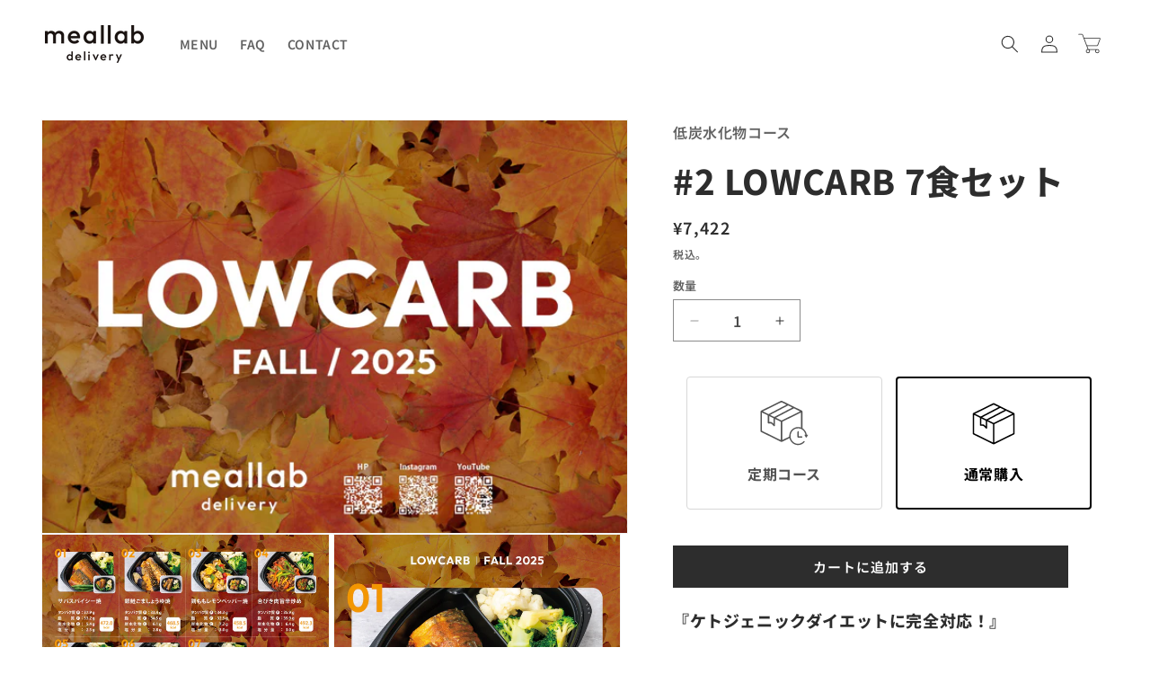

--- FILE ---
content_type: text/html; charset=utf-8
request_url: https://meallab.jp/products/lowcarb
body_size: 26200
content:
<!doctype html>
<html class="js" lang="ja">
  <head>
    <meta charset="utf-8">
    <meta http-equiv="X-UA-Compatible" content="IE=edge">
    <meta name="viewport" content="width=device-width,initial-scale=1">
    <meta name="theme-color" content="">
    <meta name="google-site-verification" content="gEAe8iJZAasNDFCipdE8vQoJpTQhUseSbGVC3-yO91U" />
    
    
    
    
    <link rel="canonical" href="https://meallab.jp/products/lowcarb"><link rel="icon" type="image/png" href="//meallab.jp/cdn/shop/files/favicon.png?crop=center&height=32&v=1738796669&width=32"><link rel="preconnect" href="https://fonts.shopifycdn.com" crossorigin><title>
      LOWCARB（低糖質・低炭水化物ダイエット）コース｜MEALLAB 𝖣𝖤𝖫𝖨𝖵𝖤𝖱𝖸
 &ndash; MEALLAB DELIVERY</title>

    
      <meta name="description" content="炭水化物を脂質に置き換えることで脂肪を燃焼させる「ケトジェニックダイエット（低糖質ダイエット）」に対応したコース。基礎代謝が低下しすぎない必要最低限まで炭水化物（C値）を抑える代わりに、タンパク質（P値）と脂質（F値）を多く設定することで必要なカロリーを補います。良質な脂質（F値）を取れるよう、食材選びにも気を使っています。">
    

    

<meta property="og:site_name" content="MEALLAB DELIVERY">
<meta property="og:url" content="https://meallab.jp/products/lowcarb">
<meta property="og:title" content="LOWCARB（低糖質・低炭水化物ダイエット）コース｜MEALLAB 𝖣𝖤𝖫𝖨𝖵𝖤𝖱𝖸">
<meta property="og:type" content="product">
<meta property="og:description" content="炭水化物を脂質に置き換えることで脂肪を燃焼させる「ケトジェニックダイエット（低糖質ダイエット）」に対応したコース。基礎代謝が低下しすぎない必要最低限まで炭水化物（C値）を抑える代わりに、タンパク質（P値）と脂質（F値）を多く設定することで必要なカロリーを補います。良質な脂質（F値）を取れるよう、食材選びにも気を使っています。"><meta property="og:image" content="http://meallab.jp/cdn/shop/files/Lowcarb_Fall_2025.jpg?v=1763711591">
  <meta property="og:image:secure_url" content="https://meallab.jp/cdn/shop/files/Lowcarb_Fall_2025.jpg?v=1763711591">
  <meta property="og:image:width" content="2480">
  <meta property="og:image:height" content="1748"><meta property="og:price:amount" content="7,422">
  <meta property="og:price:currency" content="JPY"><meta name="twitter:card" content="summary_large_image">
<meta name="twitter:title" content="LOWCARB（低糖質・低炭水化物ダイエット）コース｜MEALLAB 𝖣𝖤𝖫𝖨𝖵𝖤𝖱𝖸">
<meta name="twitter:description" content="炭水化物を脂質に置き換えることで脂肪を燃焼させる「ケトジェニックダイエット（低糖質ダイエット）」に対応したコース。基礎代謝が低下しすぎない必要最低限まで炭水化物（C値）を抑える代わりに、タンパク質（P値）と脂質（F値）を多く設定することで必要なカロリーを補います。良質な脂質（F値）を取れるよう、食材選びにも気を使っています。">


    <script src="//meallab.jp/cdn/shop/t/8/assets/constants.js?v=132983761750457495441729212665" defer="defer"></script>
    <script src="//meallab.jp/cdn/shop/t/8/assets/pubsub.js?v=158357773527763999511729212667" defer="defer"></script>
    <script src="//meallab.jp/cdn/shop/t/8/assets/global.js?v=152862011079830610291729212665" defer="defer"></script>
    <script src="//meallab.jp/cdn/shop/t/8/assets/details-disclosure.js?v=13653116266235556501729212665" defer="defer"></script>
    <script src="//meallab.jp/cdn/shop/t/8/assets/details-modal.js?v=25581673532751508451729212665" defer="defer"></script>
    <script src="//meallab.jp/cdn/shop/t/8/assets/search-form.js?v=133129549252120666541729212667" defer="defer"></script><script src="//meallab.jp/cdn/shop/t/8/assets/animations.js?v=88693664871331136111729212664" defer="defer"></script><script>window.performance && window.performance.mark && window.performance.mark('shopify.content_for_header.start');</script><meta name="facebook-domain-verification" content="r4aocnni5mctkc0ztbis4wbd8570fz">
<meta name="google-site-verification" content="tcHoHWTmaviCjrFQWLbiN7NhehDac-IK6kvSA375EHg">
<meta id="shopify-digital-wallet" name="shopify-digital-wallet" content="/65191018732/digital_wallets/dialog">
<meta name="shopify-checkout-api-token" content="dfd701cd1eeb99c450aa2580842bf335">
<link rel="alternate" type="application/json+oembed" href="https://meallab.jp/products/lowcarb.oembed">
<script async="async" src="/checkouts/internal/preloads.js?locale=ja-JP"></script>
<link rel="preconnect" href="https://shop.app" crossorigin="anonymous">
<script async="async" src="https://shop.app/checkouts/internal/preloads.js?locale=ja-JP&shop_id=65191018732" crossorigin="anonymous"></script>
<script id="shopify-features" type="application/json">{"accessToken":"dfd701cd1eeb99c450aa2580842bf335","betas":["rich-media-storefront-analytics"],"domain":"meallab.jp","predictiveSearch":false,"shopId":65191018732,"locale":"ja"}</script>
<script>var Shopify = Shopify || {};
Shopify.shop = "meallabdelivery.myshopify.com";
Shopify.locale = "ja";
Shopify.currency = {"active":"JPY","rate":"1.0"};
Shopify.country = "JP";
Shopify.theme = {"name":"Dawn_15.2.0","id":146711707884,"schema_name":"Dawn","schema_version":"15.2.0","theme_store_id":887,"role":"main"};
Shopify.theme.handle = "null";
Shopify.theme.style = {"id":null,"handle":null};
Shopify.cdnHost = "meallab.jp/cdn";
Shopify.routes = Shopify.routes || {};
Shopify.routes.root = "/";</script>
<script type="module">!function(o){(o.Shopify=o.Shopify||{}).modules=!0}(window);</script>
<script>!function(o){function n(){var o=[];function n(){o.push(Array.prototype.slice.apply(arguments))}return n.q=o,n}var t=o.Shopify=o.Shopify||{};t.loadFeatures=n(),t.autoloadFeatures=n()}(window);</script>
<script>
  window.ShopifyPay = window.ShopifyPay || {};
  window.ShopifyPay.apiHost = "shop.app\/pay";
  window.ShopifyPay.redirectState = null;
</script>
<script id="shop-js-analytics" type="application/json">{"pageType":"product"}</script>
<script defer="defer" async type="module" src="//meallab.jp/cdn/shopifycloud/shop-js/modules/v2/client.init-shop-cart-sync_CZKilf07.ja.esm.js"></script>
<script defer="defer" async type="module" src="//meallab.jp/cdn/shopifycloud/shop-js/modules/v2/chunk.common_rlhnONO2.esm.js"></script>
<script type="module">
  await import("//meallab.jp/cdn/shopifycloud/shop-js/modules/v2/client.init-shop-cart-sync_CZKilf07.ja.esm.js");
await import("//meallab.jp/cdn/shopifycloud/shop-js/modules/v2/chunk.common_rlhnONO2.esm.js");

  window.Shopify.SignInWithShop?.initShopCartSync?.({"fedCMEnabled":true,"windoidEnabled":true});

</script>
<script>
  window.Shopify = window.Shopify || {};
  if (!window.Shopify.featureAssets) window.Shopify.featureAssets = {};
  window.Shopify.featureAssets['shop-js'] = {"shop-cart-sync":["modules/v2/client.shop-cart-sync_BwCHLH8C.ja.esm.js","modules/v2/chunk.common_rlhnONO2.esm.js"],"init-fed-cm":["modules/v2/client.init-fed-cm_CQXj6EwP.ja.esm.js","modules/v2/chunk.common_rlhnONO2.esm.js"],"shop-button":["modules/v2/client.shop-button_B7JE2zCc.ja.esm.js","modules/v2/chunk.common_rlhnONO2.esm.js"],"init-windoid":["modules/v2/client.init-windoid_DQ9csUH7.ja.esm.js","modules/v2/chunk.common_rlhnONO2.esm.js"],"shop-cash-offers":["modules/v2/client.shop-cash-offers_DxEVlT9h.ja.esm.js","modules/v2/chunk.common_rlhnONO2.esm.js","modules/v2/chunk.modal_BI56FOb0.esm.js"],"shop-toast-manager":["modules/v2/client.shop-toast-manager_BE8_-kNb.ja.esm.js","modules/v2/chunk.common_rlhnONO2.esm.js"],"init-shop-email-lookup-coordinator":["modules/v2/client.init-shop-email-lookup-coordinator_BgbPPTAQ.ja.esm.js","modules/v2/chunk.common_rlhnONO2.esm.js"],"pay-button":["modules/v2/client.pay-button_hoKCMeMC.ja.esm.js","modules/v2/chunk.common_rlhnONO2.esm.js"],"avatar":["modules/v2/client.avatar_BTnouDA3.ja.esm.js"],"init-shop-cart-sync":["modules/v2/client.init-shop-cart-sync_CZKilf07.ja.esm.js","modules/v2/chunk.common_rlhnONO2.esm.js"],"shop-login-button":["modules/v2/client.shop-login-button_BXDQHqjj.ja.esm.js","modules/v2/chunk.common_rlhnONO2.esm.js","modules/v2/chunk.modal_BI56FOb0.esm.js"],"init-customer-accounts-sign-up":["modules/v2/client.init-customer-accounts-sign-up_C3NeUvFd.ja.esm.js","modules/v2/client.shop-login-button_BXDQHqjj.ja.esm.js","modules/v2/chunk.common_rlhnONO2.esm.js","modules/v2/chunk.modal_BI56FOb0.esm.js"],"init-shop-for-new-customer-accounts":["modules/v2/client.init-shop-for-new-customer-accounts_D-v2xi0b.ja.esm.js","modules/v2/client.shop-login-button_BXDQHqjj.ja.esm.js","modules/v2/chunk.common_rlhnONO2.esm.js","modules/v2/chunk.modal_BI56FOb0.esm.js"],"init-customer-accounts":["modules/v2/client.init-customer-accounts_Cciaq_Mb.ja.esm.js","modules/v2/client.shop-login-button_BXDQHqjj.ja.esm.js","modules/v2/chunk.common_rlhnONO2.esm.js","modules/v2/chunk.modal_BI56FOb0.esm.js"],"shop-follow-button":["modules/v2/client.shop-follow-button_CM9l58Wl.ja.esm.js","modules/v2/chunk.common_rlhnONO2.esm.js","modules/v2/chunk.modal_BI56FOb0.esm.js"],"lead-capture":["modules/v2/client.lead-capture_oVhdpGxe.ja.esm.js","modules/v2/chunk.common_rlhnONO2.esm.js","modules/v2/chunk.modal_BI56FOb0.esm.js"],"checkout-modal":["modules/v2/client.checkout-modal_BbgmKIDX.ja.esm.js","modules/v2/chunk.common_rlhnONO2.esm.js","modules/v2/chunk.modal_BI56FOb0.esm.js"],"shop-login":["modules/v2/client.shop-login_BRorRhgW.ja.esm.js","modules/v2/chunk.common_rlhnONO2.esm.js","modules/v2/chunk.modal_BI56FOb0.esm.js"],"payment-terms":["modules/v2/client.payment-terms_Ba4TR13R.ja.esm.js","modules/v2/chunk.common_rlhnONO2.esm.js","modules/v2/chunk.modal_BI56FOb0.esm.js"]};
</script>
<script>(function() {
  var isLoaded = false;
  function asyncLoad() {
    if (isLoaded) return;
    isLoaded = true;
    var urls = ["https:\/\/subscription-script2-pr.firebaseapp.com\/script.js?shop=meallabdelivery.myshopify.com","https:\/\/documents-app.mixlogue.jp\/scripts\/ue87f9sf8e7rd.min.js?shop=meallabdelivery.myshopify.com"];
    for (var i = 0; i < urls.length; i++) {
      var s = document.createElement('script');
      s.type = 'text/javascript';
      s.async = true;
      s.src = urls[i];
      var x = document.getElementsByTagName('script')[0];
      x.parentNode.insertBefore(s, x);
    }
  };
  if(window.attachEvent) {
    window.attachEvent('onload', asyncLoad);
  } else {
    window.addEventListener('load', asyncLoad, false);
  }
})();</script>
<script id="__st">var __st={"a":65191018732,"offset":32400,"reqid":"c6294936-e7db-45ec-8360-8c2b5bb35585-1768969296","pageurl":"meallab.jp\/products\/lowcarb","u":"fdfceb573175","p":"product","rtyp":"product","rid":7682725511404};</script>
<script>window.ShopifyPaypalV4VisibilityTracking = true;</script>
<script id="captcha-bootstrap">!function(){'use strict';const t='contact',e='account',n='new_comment',o=[[t,t],['blogs',n],['comments',n],[t,'customer']],c=[[e,'customer_login'],[e,'guest_login'],[e,'recover_customer_password'],[e,'create_customer']],r=t=>t.map((([t,e])=>`form[action*='/${t}']:not([data-nocaptcha='true']) input[name='form_type'][value='${e}']`)).join(','),a=t=>()=>t?[...document.querySelectorAll(t)].map((t=>t.form)):[];function s(){const t=[...o],e=r(t);return a(e)}const i='password',u='form_key',d=['recaptcha-v3-token','g-recaptcha-response','h-captcha-response',i],f=()=>{try{return window.sessionStorage}catch{return}},m='__shopify_v',_=t=>t.elements[u];function p(t,e,n=!1){try{const o=window.sessionStorage,c=JSON.parse(o.getItem(e)),{data:r}=function(t){const{data:e,action:n}=t;return t[m]||n?{data:e,action:n}:{data:t,action:n}}(c);for(const[e,n]of Object.entries(r))t.elements[e]&&(t.elements[e].value=n);n&&o.removeItem(e)}catch(o){console.error('form repopulation failed',{error:o})}}const l='form_type',E='cptcha';function T(t){t.dataset[E]=!0}const w=window,h=w.document,L='Shopify',v='ce_forms',y='captcha';let A=!1;((t,e)=>{const n=(g='f06e6c50-85a8-45c8-87d0-21a2b65856fe',I='https://cdn.shopify.com/shopifycloud/storefront-forms-hcaptcha/ce_storefront_forms_captcha_hcaptcha.v1.5.2.iife.js',D={infoText:'hCaptchaによる保護',privacyText:'プライバシー',termsText:'利用規約'},(t,e,n)=>{const o=w[L][v],c=o.bindForm;if(c)return c(t,g,e,D).then(n);var r;o.q.push([[t,g,e,D],n]),r=I,A||(h.body.append(Object.assign(h.createElement('script'),{id:'captcha-provider',async:!0,src:r})),A=!0)});var g,I,D;w[L]=w[L]||{},w[L][v]=w[L][v]||{},w[L][v].q=[],w[L][y]=w[L][y]||{},w[L][y].protect=function(t,e){n(t,void 0,e),T(t)},Object.freeze(w[L][y]),function(t,e,n,w,h,L){const[v,y,A,g]=function(t,e,n){const i=e?o:[],u=t?c:[],d=[...i,...u],f=r(d),m=r(i),_=r(d.filter((([t,e])=>n.includes(e))));return[a(f),a(m),a(_),s()]}(w,h,L),I=t=>{const e=t.target;return e instanceof HTMLFormElement?e:e&&e.form},D=t=>v().includes(t);t.addEventListener('submit',(t=>{const e=I(t);if(!e)return;const n=D(e)&&!e.dataset.hcaptchaBound&&!e.dataset.recaptchaBound,o=_(e),c=g().includes(e)&&(!o||!o.value);(n||c)&&t.preventDefault(),c&&!n&&(function(t){try{if(!f())return;!function(t){const e=f();if(!e)return;const n=_(t);if(!n)return;const o=n.value;o&&e.removeItem(o)}(t);const e=Array.from(Array(32),(()=>Math.random().toString(36)[2])).join('');!function(t,e){_(t)||t.append(Object.assign(document.createElement('input'),{type:'hidden',name:u})),t.elements[u].value=e}(t,e),function(t,e){const n=f();if(!n)return;const o=[...t.querySelectorAll(`input[type='${i}']`)].map((({name:t})=>t)),c=[...d,...o],r={};for(const[a,s]of new FormData(t).entries())c.includes(a)||(r[a]=s);n.setItem(e,JSON.stringify({[m]:1,action:t.action,data:r}))}(t,e)}catch(e){console.error('failed to persist form',e)}}(e),e.submit())}));const S=(t,e)=>{t&&!t.dataset[E]&&(n(t,e.some((e=>e===t))),T(t))};for(const o of['focusin','change'])t.addEventListener(o,(t=>{const e=I(t);D(e)&&S(e,y())}));const B=e.get('form_key'),M=e.get(l),P=B&&M;t.addEventListener('DOMContentLoaded',(()=>{const t=y();if(P)for(const e of t)e.elements[l].value===M&&p(e,B);[...new Set([...A(),...v().filter((t=>'true'===t.dataset.shopifyCaptcha))])].forEach((e=>S(e,t)))}))}(h,new URLSearchParams(w.location.search),n,t,e,['guest_login'])})(!0,!1)}();</script>
<script integrity="sha256-4kQ18oKyAcykRKYeNunJcIwy7WH5gtpwJnB7kiuLZ1E=" data-source-attribution="shopify.loadfeatures" defer="defer" src="//meallab.jp/cdn/shopifycloud/storefront/assets/storefront/load_feature-a0a9edcb.js" crossorigin="anonymous"></script>
<script crossorigin="anonymous" defer="defer" src="//meallab.jp/cdn/shopifycloud/storefront/assets/shopify_pay/storefront-65b4c6d7.js?v=20250812"></script>
<script data-source-attribution="shopify.dynamic_checkout.dynamic.init">var Shopify=Shopify||{};Shopify.PaymentButton=Shopify.PaymentButton||{isStorefrontPortableWallets:!0,init:function(){window.Shopify.PaymentButton.init=function(){};var t=document.createElement("script");t.src="https://meallab.jp/cdn/shopifycloud/portable-wallets/latest/portable-wallets.ja.js",t.type="module",document.head.appendChild(t)}};
</script>
<script data-source-attribution="shopify.dynamic_checkout.buyer_consent">
  function portableWalletsHideBuyerConsent(e){var t=document.getElementById("shopify-buyer-consent"),n=document.getElementById("shopify-subscription-policy-button");t&&n&&(t.classList.add("hidden"),t.setAttribute("aria-hidden","true"),n.removeEventListener("click",e))}function portableWalletsShowBuyerConsent(e){var t=document.getElementById("shopify-buyer-consent"),n=document.getElementById("shopify-subscription-policy-button");t&&n&&(t.classList.remove("hidden"),t.removeAttribute("aria-hidden"),n.addEventListener("click",e))}window.Shopify?.PaymentButton&&(window.Shopify.PaymentButton.hideBuyerConsent=portableWalletsHideBuyerConsent,window.Shopify.PaymentButton.showBuyerConsent=portableWalletsShowBuyerConsent);
</script>
<script data-source-attribution="shopify.dynamic_checkout.cart.bootstrap">document.addEventListener("DOMContentLoaded",(function(){function t(){return document.querySelector("shopify-accelerated-checkout-cart, shopify-accelerated-checkout")}if(t())Shopify.PaymentButton.init();else{new MutationObserver((function(e,n){t()&&(Shopify.PaymentButton.init(),n.disconnect())})).observe(document.body,{childList:!0,subtree:!0})}}));
</script>
<link id="shopify-accelerated-checkout-styles" rel="stylesheet" media="screen" href="https://meallab.jp/cdn/shopifycloud/portable-wallets/latest/accelerated-checkout-backwards-compat.css" crossorigin="anonymous">
<style id="shopify-accelerated-checkout-cart">
        #shopify-buyer-consent {
  margin-top: 1em;
  display: inline-block;
  width: 100%;
}

#shopify-buyer-consent.hidden {
  display: none;
}

#shopify-subscription-policy-button {
  background: none;
  border: none;
  padding: 0;
  text-decoration: underline;
  font-size: inherit;
  cursor: pointer;
}

#shopify-subscription-policy-button::before {
  box-shadow: none;
}

      </style>
<script id="sections-script" data-sections="header,footer" defer="defer" src="//meallab.jp/cdn/shop/t/8/compiled_assets/scripts.js?v=3373"></script>
<script>window.performance && window.performance.mark && window.performance.mark('shopify.content_for_header.end');</script>


    <style data-shopify>
      @font-face {
  font-family: "Noto Sans Japanese";
  font-weight: 600;
  font-style: normal;
  font-display: swap;
  src: url("//meallab.jp/cdn/fonts/noto_sans_japanese/notosansjapanese_n6.4ecbd50569f336533d801e5e5ec08720b2dc1560.woff2") format("woff2"),
       url("//meallab.jp/cdn/fonts/noto_sans_japanese/notosansjapanese_n6.0185377b54573983f9e0c8025b6d418e15f6a6fd.woff") format("woff");
}

      @font-face {
  font-family: "Noto Sans Japanese";
  font-weight: 700;
  font-style: normal;
  font-display: swap;
  src: url("//meallab.jp/cdn/fonts/noto_sans_japanese/notosansjapanese_n7.1abda075dc6bf08053b865d23e5712ef6cfa899b.woff2") format("woff2"),
       url("//meallab.jp/cdn/fonts/noto_sans_japanese/notosansjapanese_n7.aa2be2df2112f4742b97ac4fa9dca5bb760e3ab4.woff") format("woff");
}

      
      
      @font-face {
  font-family: "Noto Sans Japanese";
  font-weight: 800;
  font-style: normal;
  font-display: swap;
  src: url("//meallab.jp/cdn/fonts/noto_sans_japanese/notosansjapanese_n8.f4ebff36bf61ae89f8aea77acb4dc3fc4003b483.woff2") format("woff2"),
       url("//meallab.jp/cdn/fonts/noto_sans_japanese/notosansjapanese_n8.087cd082edb1cf8a85e59c7879281377f1973c73.woff") format("woff");
}


      
        :root,
        .color-scheme-1 {
          --color-background: 255,255,255;
        
          --gradient-background: #ffffff;
        

        

        --color-foreground: 45,45,45;
        --color-background-contrast: 191,191,191;
        --color-shadow: 45,45,45;
        --color-button: 45,45,45;
        --color-button-text: 255,255,255;
        --color-secondary-button: 255,255,255;
        --color-secondary-button-text: 45,45,45;
        --color-link: 45,45,45;
        --color-badge-foreground: 45,45,45;
        --color-badge-background: 255,255,255;
        --color-badge-border: 45,45,45;
        --payment-terms-background-color: rgb(255 255 255);
      }
      
        
        .color-scheme-2 {
          --color-background: 240,240,240;
        
          --gradient-background: #f0f0f0;
        

        

        --color-foreground: 45,45,45;
        --color-background-contrast: 176,176,176;
        --color-shadow: 45,45,45;
        --color-button: 45,45,45;
        --color-button-text: 240,240,240;
        --color-secondary-button: 240,240,240;
        --color-secondary-button-text: 45,45,45;
        --color-link: 45,45,45;
        --color-badge-foreground: 45,45,45;
        --color-badge-background: 240,240,240;
        --color-badge-border: 45,45,45;
        --payment-terms-background-color: rgb(240 240 240);
      }
      
        
        .color-scheme-3 {
          --color-background: 45,45,45;
        
          --gradient-background: #2d2d2d;
        

        

        --color-foreground: 240,240,240;
        --color-background-contrast: 58,58,58;
        --color-shadow: 45,45,45;
        --color-button: 255,255,255;
        --color-button-text: 45,45,45;
        --color-secondary-button: 45,45,45;
        --color-secondary-button-text: 255,255,255;
        --color-link: 255,255,255;
        --color-badge-foreground: 240,240,240;
        --color-badge-background: 45,45,45;
        --color-badge-border: 240,240,240;
        --payment-terms-background-color: rgb(45 45 45);
      }
      
        
        .color-scheme-4 {
          --color-background: 18,18,18;
        
          --gradient-background: #121212;
        

        

        --color-foreground: 255,255,255;
        --color-background-contrast: 146,146,146;
        --color-shadow: 18,18,18;
        --color-button: 255,255,255;
        --color-button-text: 18,18,18;
        --color-secondary-button: 18,18,18;
        --color-secondary-button-text: 255,255,255;
        --color-link: 255,255,255;
        --color-badge-foreground: 255,255,255;
        --color-badge-background: 18,18,18;
        --color-badge-border: 255,255,255;
        --payment-terms-background-color: rgb(18 18 18);
      }
      
        
        .color-scheme-5 {
          --color-background: 51,79,180;
        
          --gradient-background: #334fb4;
        

        

        --color-foreground: 255,255,255;
        --color-background-contrast: 23,35,81;
        --color-shadow: 18,18,18;
        --color-button: 255,255,255;
        --color-button-text: 51,79,180;
        --color-secondary-button: 51,79,180;
        --color-secondary-button-text: 255,255,255;
        --color-link: 255,255,255;
        --color-badge-foreground: 255,255,255;
        --color-badge-background: 51,79,180;
        --color-badge-border: 255,255,255;
        --payment-terms-background-color: rgb(51 79 180);
      }
      

      body, .color-scheme-1, .color-scheme-2, .color-scheme-3, .color-scheme-4, .color-scheme-5 {
        color: rgba(var(--color-foreground), 0.75);
        background-color: rgb(var(--color-background));
      }

      :root {
        --font-body-family: "Noto Sans Japanese", sans-serif;
        --font-body-style: normal;
        --font-body-weight: 600;
        --font-body-weight-bold: 900;

        --font-heading-family: "Noto Sans Japanese", sans-serif;
        --font-heading-style: normal;
        --font-heading-weight: 800;

        --font-body-scale: 1.0;
        --font-heading-scale: 1.0;

        --media-padding: px;
        --media-border-opacity: 0.05;
        --media-border-width: 1px;
        --media-radius: 0px;
        --media-shadow-opacity: 0.0;
        --media-shadow-horizontal-offset: 0px;
        --media-shadow-vertical-offset: 4px;
        --media-shadow-blur-radius: 5px;
        --media-shadow-visible: 0;

        --page-width: 140rem;
        --page-width-margin: 0rem;

        --product-card-image-padding: 0.0rem;
        --product-card-corner-radius: 0.0rem;
        --product-card-text-alignment: left;
        --product-card-border-width: 0.0rem;
        --product-card-border-opacity: 0.1;
        --product-card-shadow-opacity: 0.0;
        --product-card-shadow-visible: 0;
        --product-card-shadow-horizontal-offset: 0.0rem;
        --product-card-shadow-vertical-offset: 0.4rem;
        --product-card-shadow-blur-radius: 0.5rem;

        --collection-card-image-padding: 0.0rem;
        --collection-card-corner-radius: 0.0rem;
        --collection-card-text-alignment: left;
        --collection-card-border-width: 0.0rem;
        --collection-card-border-opacity: 0.1;
        --collection-card-shadow-opacity: 0.0;
        --collection-card-shadow-visible: 0;
        --collection-card-shadow-horizontal-offset: 0.0rem;
        --collection-card-shadow-vertical-offset: 0.4rem;
        --collection-card-shadow-blur-radius: 0.5rem;

        --blog-card-image-padding: 0.0rem;
        --blog-card-corner-radius: 0.0rem;
        --blog-card-text-alignment: left;
        --blog-card-border-width: 0.0rem;
        --blog-card-border-opacity: 0.1;
        --blog-card-shadow-opacity: 0.0;
        --blog-card-shadow-visible: 0;
        --blog-card-shadow-horizontal-offset: 0.0rem;
        --blog-card-shadow-vertical-offset: 0.4rem;
        --blog-card-shadow-blur-radius: 0.5rem;

        --badge-corner-radius: 4.0rem;

        --popup-border-width: 1px;
        --popup-border-opacity: 0.1;
        --popup-corner-radius: 0px;
        --popup-shadow-opacity: 0.05;
        --popup-shadow-horizontal-offset: 0px;
        --popup-shadow-vertical-offset: 4px;
        --popup-shadow-blur-radius: 5px;

        --drawer-border-width: 1px;
        --drawer-border-opacity: 0.1;
        --drawer-shadow-opacity: 0.0;
        --drawer-shadow-horizontal-offset: 0px;
        --drawer-shadow-vertical-offset: 4px;
        --drawer-shadow-blur-radius: 5px;

        --spacing-sections-desktop: 0px;
        --spacing-sections-mobile: 0px;

        --grid-desktop-vertical-spacing: 8px;
        --grid-desktop-horizontal-spacing: 8px;
        --grid-mobile-vertical-spacing: 4px;
        --grid-mobile-horizontal-spacing: 4px;

        --text-boxes-border-opacity: 0.1;
        --text-boxes-border-width: 0px;
        --text-boxes-radius: 0px;
        --text-boxes-shadow-opacity: 0.0;
        --text-boxes-shadow-visible: 0;
        --text-boxes-shadow-horizontal-offset: 0px;
        --text-boxes-shadow-vertical-offset: 4px;
        --text-boxes-shadow-blur-radius: 5px;

        --buttons-radius: 0px;
        --buttons-radius-outset: 0px;
        --buttons-border-width: 1px;
        --buttons-border-opacity: 1.0;
        --buttons-shadow-opacity: 0.0;
        --buttons-shadow-visible: 0;
        --buttons-shadow-horizontal-offset: 0px;
        --buttons-shadow-vertical-offset: 4px;
        --buttons-shadow-blur-radius: 5px;
        --buttons-border-offset: 0px;

        --inputs-radius: 0px;
        --inputs-border-width: 1px;
        --inputs-border-opacity: 0.55;
        --inputs-shadow-opacity: 0.0;
        --inputs-shadow-horizontal-offset: 0px;
        --inputs-margin-offset: 0px;
        --inputs-shadow-vertical-offset: 4px;
        --inputs-shadow-blur-radius: 5px;
        --inputs-radius-outset: 0px;

        --variant-pills-radius: 40px;
        --variant-pills-border-width: 1px;
        --variant-pills-border-opacity: 0.55;
        --variant-pills-shadow-opacity: 0.0;
        --variant-pills-shadow-horizontal-offset: 0px;
        --variant-pills-shadow-vertical-offset: 4px;
        --variant-pills-shadow-blur-radius: 5px;
      }

      *,
      *::before,
      *::after {
        box-sizing: inherit;
      }

      html {
        box-sizing: border-box;
        font-size: calc(var(--font-body-scale) * 62.5%);
        height: 100%;
      }

      body {
        display: grid;
        grid-template-rows: auto auto 1fr auto;
        grid-template-columns: 100%;
        min-height: 100%;
        margin: 0;
        font-size: 1.5rem;
        letter-spacing: 0.06rem;
        line-height: calc(1 + 0.8 / var(--font-body-scale));
        font-family: var(--font-body-family);
        font-style: var(--font-body-style);
        font-weight: var(--font-body-weight);
      }

      @media screen and (min-width: 750px) {
        body {
          font-size: 1.6rem;
        }
      }
    </style>

    <link href="//meallab.jp/cdn/shop/t/8/assets/base.css?v=142723869776281082711742203959" rel="stylesheet" type="text/css" media="all" />
    <link href="//meallab.jp/cdn/shop/t/8/assets/additional.css?v=156000973639868457901742519595" rel="stylesheet" type="text/css" media="all" />
    <link href="//meallab.jp/cdn/shop/t/8/assets/cw-add-style.css?v=141577070363249590961739946597" rel="stylesheet" type="text/css" media="all" />
    <link rel="stylesheet" href="//meallab.jp/cdn/shop/t/8/assets/component-cart-items.css?v=123238115697927560811729212664" media="print" onload="this.media='all'">
      <link rel="preload" as="font" href="//meallab.jp/cdn/fonts/noto_sans_japanese/notosansjapanese_n6.4ecbd50569f336533d801e5e5ec08720b2dc1560.woff2" type="font/woff2" crossorigin>
      

      <link rel="preload" as="font" href="//meallab.jp/cdn/fonts/noto_sans_japanese/notosansjapanese_n8.f4ebff36bf61ae89f8aea77acb4dc3fc4003b483.woff2" type="font/woff2" crossorigin>
      
<link
        rel="stylesheet"
        href="//meallab.jp/cdn/shop/t/8/assets/component-predictive-search.css?v=118923337488134913561729212665"
        media="print"
        onload="this.media='all'"
      ><script>
      if (Shopify.designMode) {
        document.documentElement.classList.add('shopify-design-mode');
      }
    </script>
    <link rel="stylesheet" href="https://cdn.jsdelivr.net/npm/swiper@8/swiper-bundle.min.css">
    <script src="https://cdn.jsdelivr.net/npm/swiper@8/swiper-bundle.min.js" defer="defer"></script>
  <!-- BEGIN app block: shopify://apps/instafeed/blocks/head-block/c447db20-095d-4a10-9725-b5977662c9d5 --><link rel="preconnect" href="https://cdn.nfcube.com/">
<link rel="preconnect" href="https://scontent.cdninstagram.com/">


  <script>
    document.addEventListener('DOMContentLoaded', function () {
      let instafeedScript = document.createElement('script');

      
        instafeedScript.src = 'https://storage.nfcube.com/instafeed-3b784a5201e8646bd4bad88db306ce11.js';
      

      document.body.appendChild(instafeedScript);
    });
  </script>





<!-- END app block --><link href="https://monorail-edge.shopifysvc.com" rel="dns-prefetch">
<script>(function(){if ("sendBeacon" in navigator && "performance" in window) {try {var session_token_from_headers = performance.getEntriesByType('navigation')[0].serverTiming.find(x => x.name == '_s').description;} catch {var session_token_from_headers = undefined;}var session_cookie_matches = document.cookie.match(/_shopify_s=([^;]*)/);var session_token_from_cookie = session_cookie_matches && session_cookie_matches.length === 2 ? session_cookie_matches[1] : "";var session_token = session_token_from_headers || session_token_from_cookie || "";function handle_abandonment_event(e) {var entries = performance.getEntries().filter(function(entry) {return /monorail-edge.shopifysvc.com/.test(entry.name);});if (!window.abandonment_tracked && entries.length === 0) {window.abandonment_tracked = true;var currentMs = Date.now();var navigation_start = performance.timing.navigationStart;var payload = {shop_id: 65191018732,url: window.location.href,navigation_start,duration: currentMs - navigation_start,session_token,page_type: "product"};window.navigator.sendBeacon("https://monorail-edge.shopifysvc.com/v1/produce", JSON.stringify({schema_id: "online_store_buyer_site_abandonment/1.1",payload: payload,metadata: {event_created_at_ms: currentMs,event_sent_at_ms: currentMs}}));}}window.addEventListener('pagehide', handle_abandonment_event);}}());</script>
<script id="web-pixels-manager-setup">(function e(e,d,r,n,o){if(void 0===o&&(o={}),!Boolean(null===(a=null===(i=window.Shopify)||void 0===i?void 0:i.analytics)||void 0===a?void 0:a.replayQueue)){var i,a;window.Shopify=window.Shopify||{};var t=window.Shopify;t.analytics=t.analytics||{};var s=t.analytics;s.replayQueue=[],s.publish=function(e,d,r){return s.replayQueue.push([e,d,r]),!0};try{self.performance.mark("wpm:start")}catch(e){}var l=function(){var e={modern:/Edge?\/(1{2}[4-9]|1[2-9]\d|[2-9]\d{2}|\d{4,})\.\d+(\.\d+|)|Firefox\/(1{2}[4-9]|1[2-9]\d|[2-9]\d{2}|\d{4,})\.\d+(\.\d+|)|Chrom(ium|e)\/(9{2}|\d{3,})\.\d+(\.\d+|)|(Maci|X1{2}).+ Version\/(15\.\d+|(1[6-9]|[2-9]\d|\d{3,})\.\d+)([,.]\d+|)( \(\w+\)|)( Mobile\/\w+|) Safari\/|Chrome.+OPR\/(9{2}|\d{3,})\.\d+\.\d+|(CPU[ +]OS|iPhone[ +]OS|CPU[ +]iPhone|CPU IPhone OS|CPU iPad OS)[ +]+(15[._]\d+|(1[6-9]|[2-9]\d|\d{3,})[._]\d+)([._]\d+|)|Android:?[ /-](13[3-9]|1[4-9]\d|[2-9]\d{2}|\d{4,})(\.\d+|)(\.\d+|)|Android.+Firefox\/(13[5-9]|1[4-9]\d|[2-9]\d{2}|\d{4,})\.\d+(\.\d+|)|Android.+Chrom(ium|e)\/(13[3-9]|1[4-9]\d|[2-9]\d{2}|\d{4,})\.\d+(\.\d+|)|SamsungBrowser\/([2-9]\d|\d{3,})\.\d+/,legacy:/Edge?\/(1[6-9]|[2-9]\d|\d{3,})\.\d+(\.\d+|)|Firefox\/(5[4-9]|[6-9]\d|\d{3,})\.\d+(\.\d+|)|Chrom(ium|e)\/(5[1-9]|[6-9]\d|\d{3,})\.\d+(\.\d+|)([\d.]+$|.*Safari\/(?![\d.]+ Edge\/[\d.]+$))|(Maci|X1{2}).+ Version\/(10\.\d+|(1[1-9]|[2-9]\d|\d{3,})\.\d+)([,.]\d+|)( \(\w+\)|)( Mobile\/\w+|) Safari\/|Chrome.+OPR\/(3[89]|[4-9]\d|\d{3,})\.\d+\.\d+|(CPU[ +]OS|iPhone[ +]OS|CPU[ +]iPhone|CPU IPhone OS|CPU iPad OS)[ +]+(10[._]\d+|(1[1-9]|[2-9]\d|\d{3,})[._]\d+)([._]\d+|)|Android:?[ /-](13[3-9]|1[4-9]\d|[2-9]\d{2}|\d{4,})(\.\d+|)(\.\d+|)|Mobile Safari.+OPR\/([89]\d|\d{3,})\.\d+\.\d+|Android.+Firefox\/(13[5-9]|1[4-9]\d|[2-9]\d{2}|\d{4,})\.\d+(\.\d+|)|Android.+Chrom(ium|e)\/(13[3-9]|1[4-9]\d|[2-9]\d{2}|\d{4,})\.\d+(\.\d+|)|Android.+(UC? ?Browser|UCWEB|U3)[ /]?(15\.([5-9]|\d{2,})|(1[6-9]|[2-9]\d|\d{3,})\.\d+)\.\d+|SamsungBrowser\/(5\.\d+|([6-9]|\d{2,})\.\d+)|Android.+MQ{2}Browser\/(14(\.(9|\d{2,})|)|(1[5-9]|[2-9]\d|\d{3,})(\.\d+|))(\.\d+|)|K[Aa][Ii]OS\/(3\.\d+|([4-9]|\d{2,})\.\d+)(\.\d+|)/},d=e.modern,r=e.legacy,n=navigator.userAgent;return n.match(d)?"modern":n.match(r)?"legacy":"unknown"}(),u="modern"===l?"modern":"legacy",c=(null!=n?n:{modern:"",legacy:""})[u],f=function(e){return[e.baseUrl,"/wpm","/b",e.hashVersion,"modern"===e.buildTarget?"m":"l",".js"].join("")}({baseUrl:d,hashVersion:r,buildTarget:u}),m=function(e){var d=e.version,r=e.bundleTarget,n=e.surface,o=e.pageUrl,i=e.monorailEndpoint;return{emit:function(e){var a=e.status,t=e.errorMsg,s=(new Date).getTime(),l=JSON.stringify({metadata:{event_sent_at_ms:s},events:[{schema_id:"web_pixels_manager_load/3.1",payload:{version:d,bundle_target:r,page_url:o,status:a,surface:n,error_msg:t},metadata:{event_created_at_ms:s}}]});if(!i)return console&&console.warn&&console.warn("[Web Pixels Manager] No Monorail endpoint provided, skipping logging."),!1;try{return self.navigator.sendBeacon.bind(self.navigator)(i,l)}catch(e){}var u=new XMLHttpRequest;try{return u.open("POST",i,!0),u.setRequestHeader("Content-Type","text/plain"),u.send(l),!0}catch(e){return console&&console.warn&&console.warn("[Web Pixels Manager] Got an unhandled error while logging to Monorail."),!1}}}}({version:r,bundleTarget:l,surface:e.surface,pageUrl:self.location.href,monorailEndpoint:e.monorailEndpoint});try{o.browserTarget=l,function(e){var d=e.src,r=e.async,n=void 0===r||r,o=e.onload,i=e.onerror,a=e.sri,t=e.scriptDataAttributes,s=void 0===t?{}:t,l=document.createElement("script"),u=document.querySelector("head"),c=document.querySelector("body");if(l.async=n,l.src=d,a&&(l.integrity=a,l.crossOrigin="anonymous"),s)for(var f in s)if(Object.prototype.hasOwnProperty.call(s,f))try{l.dataset[f]=s[f]}catch(e){}if(o&&l.addEventListener("load",o),i&&l.addEventListener("error",i),u)u.appendChild(l);else{if(!c)throw new Error("Did not find a head or body element to append the script");c.appendChild(l)}}({src:f,async:!0,onload:function(){if(!function(){var e,d;return Boolean(null===(d=null===(e=window.Shopify)||void 0===e?void 0:e.analytics)||void 0===d?void 0:d.initialized)}()){var d=window.webPixelsManager.init(e)||void 0;if(d){var r=window.Shopify.analytics;r.replayQueue.forEach((function(e){var r=e[0],n=e[1],o=e[2];d.publishCustomEvent(r,n,o)})),r.replayQueue=[],r.publish=d.publishCustomEvent,r.visitor=d.visitor,r.initialized=!0}}},onerror:function(){return m.emit({status:"failed",errorMsg:"".concat(f," has failed to load")})},sri:function(e){var d=/^sha384-[A-Za-z0-9+/=]+$/;return"string"==typeof e&&d.test(e)}(c)?c:"",scriptDataAttributes:o}),m.emit({status:"loading"})}catch(e){m.emit({status:"failed",errorMsg:(null==e?void 0:e.message)||"Unknown error"})}}})({shopId: 65191018732,storefrontBaseUrl: "https://meallab.jp",extensionsBaseUrl: "https://extensions.shopifycdn.com/cdn/shopifycloud/web-pixels-manager",monorailEndpoint: "https://monorail-edge.shopifysvc.com/unstable/produce_batch",surface: "storefront-renderer",enabledBetaFlags: ["2dca8a86"],webPixelsConfigList: [{"id":"487653612","configuration":"{\"config\":\"{\\\"pixel_id\\\":\\\"G-Z96HZG03HT\\\",\\\"target_country\\\":\\\"JP\\\",\\\"gtag_events\\\":[{\\\"type\\\":\\\"begin_checkout\\\",\\\"action_label\\\":\\\"G-Z96HZG03HT\\\"},{\\\"type\\\":\\\"search\\\",\\\"action_label\\\":\\\"G-Z96HZG03HT\\\"},{\\\"type\\\":\\\"view_item\\\",\\\"action_label\\\":[\\\"G-Z96HZG03HT\\\",\\\"MC-JCHLLZ5BCQ\\\"]},{\\\"type\\\":\\\"purchase\\\",\\\"action_label\\\":[\\\"G-Z96HZG03HT\\\",\\\"MC-JCHLLZ5BCQ\\\"]},{\\\"type\\\":\\\"page_view\\\",\\\"action_label\\\":[\\\"G-Z96HZG03HT\\\",\\\"MC-JCHLLZ5BCQ\\\"]},{\\\"type\\\":\\\"add_payment_info\\\",\\\"action_label\\\":\\\"G-Z96HZG03HT\\\"},{\\\"type\\\":\\\"add_to_cart\\\",\\\"action_label\\\":\\\"G-Z96HZG03HT\\\"}],\\\"enable_monitoring_mode\\\":false}\"}","eventPayloadVersion":"v1","runtimeContext":"OPEN","scriptVersion":"b2a88bafab3e21179ed38636efcd8a93","type":"APP","apiClientId":1780363,"privacyPurposes":[],"dataSharingAdjustments":{"protectedCustomerApprovalScopes":["read_customer_address","read_customer_email","read_customer_name","read_customer_personal_data","read_customer_phone"]}},{"id":"243007724","configuration":"{\"pixel_id\":\"489876775918600\",\"pixel_type\":\"facebook_pixel\",\"metaapp_system_user_token\":\"-\"}","eventPayloadVersion":"v1","runtimeContext":"OPEN","scriptVersion":"ca16bc87fe92b6042fbaa3acc2fbdaa6","type":"APP","apiClientId":2329312,"privacyPurposes":["ANALYTICS","MARKETING","SALE_OF_DATA"],"dataSharingAdjustments":{"protectedCustomerApprovalScopes":["read_customer_address","read_customer_email","read_customer_name","read_customer_personal_data","read_customer_phone"]}},{"id":"shopify-app-pixel","configuration":"{}","eventPayloadVersion":"v1","runtimeContext":"STRICT","scriptVersion":"0450","apiClientId":"shopify-pixel","type":"APP","privacyPurposes":["ANALYTICS","MARKETING"]},{"id":"shopify-custom-pixel","eventPayloadVersion":"v1","runtimeContext":"LAX","scriptVersion":"0450","apiClientId":"shopify-pixel","type":"CUSTOM","privacyPurposes":["ANALYTICS","MARKETING"]}],isMerchantRequest: false,initData: {"shop":{"name":"MEALLAB DELIVERY","paymentSettings":{"currencyCode":"JPY"},"myshopifyDomain":"meallabdelivery.myshopify.com","countryCode":"JP","storefrontUrl":"https:\/\/meallab.jp"},"customer":null,"cart":null,"checkout":null,"productVariants":[{"price":{"amount":7422.0,"currencyCode":"JPY"},"product":{"title":"#2 LOWCARB 7食セット","vendor":"MEALLAB","id":"7682725511404","untranslatedTitle":"#2 LOWCARB 7食セット","url":"\/products\/lowcarb","type":"#2 LOWCARB"},"id":"42948600594668","image":{"src":"\/\/meallab.jp\/cdn\/shop\/files\/Lowcarb_Fall_2025.jpg?v=1763711591"},"sku":"lowcarb","title":"Default Title","untranslatedTitle":"Default Title"}],"purchasingCompany":null},},"https://meallab.jp/cdn","fcfee988w5aeb613cpc8e4bc33m6693e112",{"modern":"","legacy":""},{"shopId":"65191018732","storefrontBaseUrl":"https:\/\/meallab.jp","extensionBaseUrl":"https:\/\/extensions.shopifycdn.com\/cdn\/shopifycloud\/web-pixels-manager","surface":"storefront-renderer","enabledBetaFlags":"[\"2dca8a86\"]","isMerchantRequest":"false","hashVersion":"fcfee988w5aeb613cpc8e4bc33m6693e112","publish":"custom","events":"[[\"page_viewed\",{}],[\"product_viewed\",{\"productVariant\":{\"price\":{\"amount\":7422.0,\"currencyCode\":\"JPY\"},\"product\":{\"title\":\"#2 LOWCARB 7食セット\",\"vendor\":\"MEALLAB\",\"id\":\"7682725511404\",\"untranslatedTitle\":\"#2 LOWCARB 7食セット\",\"url\":\"\/products\/lowcarb\",\"type\":\"#2 LOWCARB\"},\"id\":\"42948600594668\",\"image\":{\"src\":\"\/\/meallab.jp\/cdn\/shop\/files\/Lowcarb_Fall_2025.jpg?v=1763711591\"},\"sku\":\"lowcarb\",\"title\":\"Default Title\",\"untranslatedTitle\":\"Default Title\"}}]]"});</script><script>
  window.ShopifyAnalytics = window.ShopifyAnalytics || {};
  window.ShopifyAnalytics.meta = window.ShopifyAnalytics.meta || {};
  window.ShopifyAnalytics.meta.currency = 'JPY';
  var meta = {"product":{"id":7682725511404,"gid":"gid:\/\/shopify\/Product\/7682725511404","vendor":"MEALLAB","type":"#2 LOWCARB","handle":"lowcarb","variants":[{"id":42948600594668,"price":742200,"name":"#2 LOWCARB 7食セット","public_title":null,"sku":"lowcarb"}],"remote":false},"page":{"pageType":"product","resourceType":"product","resourceId":7682725511404,"requestId":"c6294936-e7db-45ec-8360-8c2b5bb35585-1768969296"}};
  for (var attr in meta) {
    window.ShopifyAnalytics.meta[attr] = meta[attr];
  }
</script>
<script class="analytics">
  (function () {
    var customDocumentWrite = function(content) {
      var jquery = null;

      if (window.jQuery) {
        jquery = window.jQuery;
      } else if (window.Checkout && window.Checkout.$) {
        jquery = window.Checkout.$;
      }

      if (jquery) {
        jquery('body').append(content);
      }
    };

    var hasLoggedConversion = function(token) {
      if (token) {
        return document.cookie.indexOf('loggedConversion=' + token) !== -1;
      }
      return false;
    }

    var setCookieIfConversion = function(token) {
      if (token) {
        var twoMonthsFromNow = new Date(Date.now());
        twoMonthsFromNow.setMonth(twoMonthsFromNow.getMonth() + 2);

        document.cookie = 'loggedConversion=' + token + '; expires=' + twoMonthsFromNow;
      }
    }

    var trekkie = window.ShopifyAnalytics.lib = window.trekkie = window.trekkie || [];
    if (trekkie.integrations) {
      return;
    }
    trekkie.methods = [
      'identify',
      'page',
      'ready',
      'track',
      'trackForm',
      'trackLink'
    ];
    trekkie.factory = function(method) {
      return function() {
        var args = Array.prototype.slice.call(arguments);
        args.unshift(method);
        trekkie.push(args);
        return trekkie;
      };
    };
    for (var i = 0; i < trekkie.methods.length; i++) {
      var key = trekkie.methods[i];
      trekkie[key] = trekkie.factory(key);
    }
    trekkie.load = function(config) {
      trekkie.config = config || {};
      trekkie.config.initialDocumentCookie = document.cookie;
      var first = document.getElementsByTagName('script')[0];
      var script = document.createElement('script');
      script.type = 'text/javascript';
      script.onerror = function(e) {
        var scriptFallback = document.createElement('script');
        scriptFallback.type = 'text/javascript';
        scriptFallback.onerror = function(error) {
                var Monorail = {
      produce: function produce(monorailDomain, schemaId, payload) {
        var currentMs = new Date().getTime();
        var event = {
          schema_id: schemaId,
          payload: payload,
          metadata: {
            event_created_at_ms: currentMs,
            event_sent_at_ms: currentMs
          }
        };
        return Monorail.sendRequest("https://" + monorailDomain + "/v1/produce", JSON.stringify(event));
      },
      sendRequest: function sendRequest(endpointUrl, payload) {
        // Try the sendBeacon API
        if (window && window.navigator && typeof window.navigator.sendBeacon === 'function' && typeof window.Blob === 'function' && !Monorail.isIos12()) {
          var blobData = new window.Blob([payload], {
            type: 'text/plain'
          });

          if (window.navigator.sendBeacon(endpointUrl, blobData)) {
            return true;
          } // sendBeacon was not successful

        } // XHR beacon

        var xhr = new XMLHttpRequest();

        try {
          xhr.open('POST', endpointUrl);
          xhr.setRequestHeader('Content-Type', 'text/plain');
          xhr.send(payload);
        } catch (e) {
          console.log(e);
        }

        return false;
      },
      isIos12: function isIos12() {
        return window.navigator.userAgent.lastIndexOf('iPhone; CPU iPhone OS 12_') !== -1 || window.navigator.userAgent.lastIndexOf('iPad; CPU OS 12_') !== -1;
      }
    };
    Monorail.produce('monorail-edge.shopifysvc.com',
      'trekkie_storefront_load_errors/1.1',
      {shop_id: 65191018732,
      theme_id: 146711707884,
      app_name: "storefront",
      context_url: window.location.href,
      source_url: "//meallab.jp/cdn/s/trekkie.storefront.cd680fe47e6c39ca5d5df5f0a32d569bc48c0f27.min.js"});

        };
        scriptFallback.async = true;
        scriptFallback.src = '//meallab.jp/cdn/s/trekkie.storefront.cd680fe47e6c39ca5d5df5f0a32d569bc48c0f27.min.js';
        first.parentNode.insertBefore(scriptFallback, first);
      };
      script.async = true;
      script.src = '//meallab.jp/cdn/s/trekkie.storefront.cd680fe47e6c39ca5d5df5f0a32d569bc48c0f27.min.js';
      first.parentNode.insertBefore(script, first);
    };
    trekkie.load(
      {"Trekkie":{"appName":"storefront","development":false,"defaultAttributes":{"shopId":65191018732,"isMerchantRequest":null,"themeId":146711707884,"themeCityHash":"7420828662501615552","contentLanguage":"ja","currency":"JPY","eventMetadataId":"e2c34909-4f4b-4dd3-80f1-fde69bd74d3e"},"isServerSideCookieWritingEnabled":true,"monorailRegion":"shop_domain","enabledBetaFlags":["65f19447"]},"Session Attribution":{},"S2S":{"facebookCapiEnabled":true,"source":"trekkie-storefront-renderer","apiClientId":580111}}
    );

    var loaded = false;
    trekkie.ready(function() {
      if (loaded) return;
      loaded = true;

      window.ShopifyAnalytics.lib = window.trekkie;

      var originalDocumentWrite = document.write;
      document.write = customDocumentWrite;
      try { window.ShopifyAnalytics.merchantGoogleAnalytics.call(this); } catch(error) {};
      document.write = originalDocumentWrite;

      window.ShopifyAnalytics.lib.page(null,{"pageType":"product","resourceType":"product","resourceId":7682725511404,"requestId":"c6294936-e7db-45ec-8360-8c2b5bb35585-1768969296","shopifyEmitted":true});

      var match = window.location.pathname.match(/checkouts\/(.+)\/(thank_you|post_purchase)/)
      var token = match? match[1]: undefined;
      if (!hasLoggedConversion(token)) {
        setCookieIfConversion(token);
        window.ShopifyAnalytics.lib.track("Viewed Product",{"currency":"JPY","variantId":42948600594668,"productId":7682725511404,"productGid":"gid:\/\/shopify\/Product\/7682725511404","name":"#2 LOWCARB 7食セット","price":"7422","sku":"lowcarb","brand":"MEALLAB","variant":null,"category":"#2 LOWCARB","nonInteraction":true,"remote":false},undefined,undefined,{"shopifyEmitted":true});
      window.ShopifyAnalytics.lib.track("monorail:\/\/trekkie_storefront_viewed_product\/1.1",{"currency":"JPY","variantId":42948600594668,"productId":7682725511404,"productGid":"gid:\/\/shopify\/Product\/7682725511404","name":"#2 LOWCARB 7食セット","price":"7422","sku":"lowcarb","brand":"MEALLAB","variant":null,"category":"#2 LOWCARB","nonInteraction":true,"remote":false,"referer":"https:\/\/meallab.jp\/products\/lowcarb"});
      }
    });


        var eventsListenerScript = document.createElement('script');
        eventsListenerScript.async = true;
        eventsListenerScript.src = "//meallab.jp/cdn/shopifycloud/storefront/assets/shop_events_listener-3da45d37.js";
        document.getElementsByTagName('head')[0].appendChild(eventsListenerScript);

})();</script>
<script
  defer
  src="https://meallab.jp/cdn/shopifycloud/perf-kit/shopify-perf-kit-3.0.4.min.js"
  data-application="storefront-renderer"
  data-shop-id="65191018732"
  data-render-region="gcp-us-central1"
  data-page-type="product"
  data-theme-instance-id="146711707884"
  data-theme-name="Dawn"
  data-theme-version="15.2.0"
  data-monorail-region="shop_domain"
  data-resource-timing-sampling-rate="10"
  data-shs="true"
  data-shs-beacon="true"
  data-shs-export-with-fetch="true"
  data-shs-logs-sample-rate="1"
  data-shs-beacon-endpoint="https://meallab.jp/api/collect"
></script>
</head>

  

  
  

  
  
  
	<body id="" class="template-type-product gradient ">
    <a class="skip-to-content-link button visually-hidden" href="#MainContent">
      コンテンツに進む
    </a><!-- BEGIN sections: header-group -->
<div id="shopify-section-sections--18766941487340__header" class="shopify-section shopify-section-group-header-group section-header"><link rel="stylesheet" href="//meallab.jp/cdn/shop/t/8/assets/component-list-menu.css?v=151968516119678728991729212664" media="print" onload="this.media='all'">
<link rel="stylesheet" href="//meallab.jp/cdn/shop/t/8/assets/component-search.css?v=165164710990765432851729212665" media="print" onload="this.media='all'">
<link rel="stylesheet" href="//meallab.jp/cdn/shop/t/8/assets/component-menu-drawer.css?v=147478906057189667651729212664" media="print" onload="this.media='all'">
<link rel="stylesheet" href="//meallab.jp/cdn/shop/t/8/assets/component-cart-notification.css?v=54116361853792938221729212664" media="print" onload="this.media='all'"><link rel="stylesheet" href="//meallab.jp/cdn/shop/t/8/assets/component-price.css?v=70172745017360139101729212665" media="print" onload="this.media='all'"><style>
  header-drawer {
    justify-self: start;
    margin-left: -1.2rem;
  }@media screen and (min-width: 990px) {
      header-drawer {
        display: none;
      }
    }.menu-drawer-container {
    display: flex;
  }

  .list-menu {
    list-style: none;
    padding: 0;
    margin: 0;
  }

  .list-menu--inline {
    display: inline-flex;
    flex-wrap: wrap;
  }

  summary.list-menu__item {
    padding-right: 2.7rem;
  }

  .list-menu__item {
    display: flex;
    align-items: center;
    line-height: calc(1 + 0.3 / var(--font-body-scale));
  }

  .list-menu__item--link {
    text-decoration: none;
    padding-bottom: 1rem;
    padding-top: 1rem;
    line-height: calc(1 + 0.8 / var(--font-body-scale));
  }

  @media screen and (min-width: 750px) {
    .list-menu__item--link {
      padding-bottom: 0.5rem;
      padding-top: 0.5rem;
    }
  }
</style><style data-shopify>.header {
    padding: 10px 3rem 10px 3rem;
  }

  .section-header {
    position: sticky; /* This is for fixing a Safari z-index issue. PR #2147 */
    margin-bottom: 0px;
  }

  @media screen and (min-width: 750px) {
    .section-header {
      margin-bottom: 0px;
    }
  }

  @media screen and (min-width: 990px) {
    .header {
      padding-top: 20px;
      padding-bottom: 20px;
    }
  }</style><script src="//meallab.jp/cdn/shop/t/8/assets/cart-notification.js?v=133508293167896966491729212664" defer="defer"></script><sticky-header data-sticky-type="always" class="header-wrapper color-scheme-1 gradient"><header class="header header--middle-left header--mobile-center page-width header--has-menu header--has-social header--has-account">

<header-drawer data-breakpoint="tablet">
  <details id="Details-menu-drawer-container" class="menu-drawer-container">
    <summary
      class="header__icon header__icon--menu header__icon--summary link focus-inset"
      aria-label="メニュー"
    >
      <span><svg xmlns="http://www.w3.org/2000/svg" fill="none" class="icon icon-hamburger" viewBox="0 0 18 16"><path fill="currentColor" d="M1 .5a.5.5 0 1 0 0 1h15.71a.5.5 0 0 0 0-1zM.5 8a.5.5 0 0 1 .5-.5h15.71a.5.5 0 0 1 0 1H1A.5.5 0 0 1 .5 8m0 7a.5.5 0 0 1 .5-.5h15.71a.5.5 0 0 1 0 1H1a.5.5 0 0 1-.5-.5"/></svg>
<svg xmlns="http://www.w3.org/2000/svg" fill="none" class="icon icon-close" viewBox="0 0 18 17"><path fill="currentColor" d="M.865 15.978a.5.5 0 0 0 .707.707l7.433-7.431 7.579 7.282a.501.501 0 0 0 .846-.37.5.5 0 0 0-.153-.351L9.712 8.546l7.417-7.416a.5.5 0 1 0-.707-.708L8.991 7.853 1.413.573a.5.5 0 1 0-.693.72l7.563 7.268z"/></svg>
</span>
    </summary>
    <div id="menu-drawer" class="gradient menu-drawer motion-reduce color-scheme-1">
      <div class="menu-drawer__inner-container">
        <div class="menu-drawer__navigation-container">
          <nav class="menu-drawer__navigation">
            <ul class="menu-drawer__menu has-submenu list-menu" role="list"><li><details id="Details-menu-drawer-menu-item-1">
                      <summary
                        id="HeaderDrawer-メニュー"
                        class="menu-drawer__menu-item list-menu__item link link--text focus-inset menu-drawer__menu-item--active"
                      >
                        メニュー
                        <span class="svg-wrapper"><svg xmlns="http://www.w3.org/2000/svg" fill="none" class="icon icon-arrow" viewBox="0 0 14 10"><path fill="currentColor" fill-rule="evenodd" d="M8.537.808a.5.5 0 0 1 .817-.162l4 4a.5.5 0 0 1 0 .708l-4 4a.5.5 0 1 1-.708-.708L11.793 5.5H1a.5.5 0 0 1 0-1h10.793L8.646 1.354a.5.5 0 0 1-.109-.546" clip-rule="evenodd"/></svg>
</span>
                        <span class="svg-wrapper"><svg class="icon icon-caret" viewBox="0 0 10 6"><path fill="currentColor" fill-rule="evenodd" d="M9.354.646a.5.5 0 0 0-.708 0L5 4.293 1.354.646a.5.5 0 0 0-.708.708l4 4a.5.5 0 0 0 .708 0l4-4a.5.5 0 0 0 0-.708" clip-rule="evenodd"/></svg>
</span>
                      </summary>
                      <div
                        id="link-メニュー"
                        class="menu-drawer__submenu has-submenu gradient motion-reduce"
                        tabindex="-1"
                      >
                        <div class="menu-drawer__inner-submenu">
                          <button class="menu-drawer__close-button link link--text focus-inset" aria-expanded="true">
                            <span class="svg-wrapper"><svg xmlns="http://www.w3.org/2000/svg" fill="none" class="icon icon-arrow" viewBox="0 0 14 10"><path fill="currentColor" fill-rule="evenodd" d="M8.537.808a.5.5 0 0 1 .817-.162l4 4a.5.5 0 0 1 0 .708l-4 4a.5.5 0 1 1-.708-.708L11.793 5.5H1a.5.5 0 0 1 0-1h10.793L8.646 1.354a.5.5 0 0 1-.109-.546" clip-rule="evenodd"/></svg>
</span>
                            メニュー
                          </button>
                          <ul class="menu-drawer__menu list-menu" role="list" tabindex="-1"><li><a
                                    id="HeaderDrawer-メニュー-1-lowfat"
                                    href="/products/lowfat"
                                    class="menu-drawer__menu-item link link--text list-menu__item focus-inset"
                                    
                                  >
                                    #1 LOWFAT
                                  </a></li><li><a
                                    id="HeaderDrawer-メニュー-2-lowcarb"
                                    href="/products/lowcarb"
                                    class="menu-drawer__menu-item link link--text list-menu__item focus-inset menu-drawer__menu-item--active"
                                    
                                      aria-current="page"
                                    
                                  >
                                    #2 LOWCARB
                                  </a></li><li><a
                                    id="HeaderDrawer-メニュー-3-womens"
                                    href="/products/womens"
                                    class="menu-drawer__menu-item link link--text list-menu__item focus-inset"
                                    
                                  >
                                    #3 WOMENS
                                  </a></li><li><a
                                    id="HeaderDrawer-メニュー-4-選べるセット"
                                    href="https://meallab.jp/products/selectmenu_menu"
                                    class="menu-drawer__menu-item link link--text list-menu__item focus-inset"
                                    
                                  >
                                    #4 選べるセット
                                  </a></li></ul>
                        </div>
                      </div>
                    </details></li><li><a
                      id="HeaderDrawer-お知らせ"
                      href="/blogs/%E3%83%8B%E3%83%A5%E3%83%BC%E3%82%B9"
                      class="menu-drawer__menu-item list-menu__item link link--text focus-inset"
                      
                    >
                      お知らせ
                    </a></li><li><a
                      id="HeaderDrawer-ご利用ガイド"
                      href="/pages/guide"
                      class="menu-drawer__menu-item list-menu__item link link--text focus-inset"
                      
                    >
                      ご利用ガイド
                    </a></li><li><a
                      id="HeaderDrawer-よくあるご質問"
                      href="/pages/faq"
                      class="menu-drawer__menu-item list-menu__item link link--text focus-inset"
                      
                    >
                      よくあるご質問
                    </a></li><li><a
                      id="HeaderDrawer-お問い合わせ"
                      href="/pages/contact"
                      class="menu-drawer__menu-item list-menu__item link link--text focus-inset"
                      
                    >
                      お問い合わせ
                    </a></li><li><a
                      id="HeaderDrawer-特定商取引による表記"
                      href="/policies/legal-notice"
                      class="menu-drawer__menu-item list-menu__item link link--text focus-inset"
                      
                    >
                      特定商取引による表記
                    </a></li></ul>
          </nav>
          <div class="menu-drawer__utility-links"><a
                href="/account/login"
                class="menu-drawer__account link focus-inset h5 medium-hide large-up-hide"
                rel="nofollow"
              ><account-icon><span class="svg-wrapper"><svg xmlns="http://www.w3.org/2000/svg" fill="none" class="icon icon-account" viewBox="0 0 18 19"><path fill="currentColor" fill-rule="evenodd" d="M6 4.5a3 3 0 1 1 6 0 3 3 0 0 1-6 0m3-4a4 4 0 1 0 0 8 4 4 0 0 0 0-8m5.58 12.15c1.12.82 1.83 2.24 1.91 4.85H1.51c.08-2.6.79-4.03 1.9-4.85C4.66 11.75 6.5 11.5 9 11.5s4.35.26 5.58 1.15M9 10.5c-2.5 0-4.65.24-6.17 1.35C1.27 12.98.5 14.93.5 18v.5h17V18c0-3.07-.77-5.02-2.33-6.15-1.52-1.1-3.67-1.35-6.17-1.35" clip-rule="evenodd"/></svg>
</span></account-icon>ログイン</a><div class="menu-drawer__localization header-localization">
</div></div>
        </div>
      </div>
    </div>
  </details>
</header-drawer>
<a href="/" class="header__heading-link link link--text focus-inset"><div class="header__heading-logo-wrapper">
                
                <img src="//meallab.jp/cdn/shop/files/logo_black.png?v=1734400123&amp;width=600" alt="MEALLAB DELIVERY" srcset="//meallab.jp/cdn/shop/files/logo_black.png?v=1734400123&amp;width=110 110w, //meallab.jp/cdn/shop/files/logo_black.png?v=1734400123&amp;width=165 165w, //meallab.jp/cdn/shop/files/logo_black.png?v=1734400123&amp;width=220 220w" width="110" height="41.8" loading="eager" class="header__heading-logo motion-reduce" sizes="(max-width: 220px) 50vw, 110px">
              </div></a>

<nav class="header__inline-menu">
  <ul class="list-menu list-menu--inline" role="list"><li><a
            id="HeaderMenu-menu"
            href="/collections"
            class="header__menu-item list-menu__item link link--text focus-inset"
            
          >
            <span
            >MENU</span>
          </a></li><li><a
            id="HeaderMenu-faq"
            href="/pages/faq"
            class="header__menu-item list-menu__item link link--text focus-inset"
            
          >
            <span
            >FAQ</span>
          </a></li><li><a
            id="HeaderMenu-contact"
            href="/pages/contact"
            class="header__menu-item list-menu__item link link--text focus-inset"
            
          >
            <span
            >CONTACT</span>
          </a></li></ul>
</nav>

<div class="header__icons">
      <div class="desktop-localization-wrapper">
</div>
      

<details-modal class="header__search">
  <details>
    <summary
      class="header__icon header__icon--search header__icon--summary link focus-inset modal__toggle"
      aria-haspopup="dialog"
      aria-label="検索"
    >
      <span>
        <span class="svg-wrapper"><svg fill="none" class="icon icon-search" viewBox="0 0 18 19"><path fill="currentColor" fill-rule="evenodd" d="M11.03 11.68A5.784 5.784 0 1 1 2.85 3.5a5.784 5.784 0 0 1 8.18 8.18m.26 1.12a6.78 6.78 0 1 1 .72-.7l5.4 5.4a.5.5 0 1 1-.71.7z" clip-rule="evenodd"/></svg>
</span>
        <span class="svg-wrapper header__icon-close"><svg xmlns="http://www.w3.org/2000/svg" fill="none" class="icon icon-close" viewBox="0 0 18 17"><path fill="currentColor" d="M.865 15.978a.5.5 0 0 0 .707.707l7.433-7.431 7.579 7.282a.501.501 0 0 0 .846-.37.5.5 0 0 0-.153-.351L9.712 8.546l7.417-7.416a.5.5 0 1 0-.707-.708L8.991 7.853 1.413.573a.5.5 0 1 0-.693.72l7.563 7.268z"/></svg>
</span>
      </span>
    </summary>
    <div
      class="search-modal modal__content gradient"
      role="dialog"
      aria-modal="true"
      aria-label="検索"
    >
      <div class="modal-overlay"></div>
      <div
        class="search-modal__content search-modal__content-bottom"
        tabindex="-1"
      ><predictive-search class="search-modal__form" data-loading-text="読み込み中…"><form action="/search" method="get" role="search" class="search search-modal__form">
          <div class="field">
            <input
              class="search__input field__input"
              id="Search-In-Modal"
              type="search"
              name="q"
              value=""
              placeholder="検索"role="combobox"
                aria-expanded="false"
                aria-owns="predictive-search-results"
                aria-controls="predictive-search-results"
                aria-haspopup="listbox"
                aria-autocomplete="list"
                autocorrect="off"
                autocomplete="off"
                autocapitalize="off"
                spellcheck="false">
            <label class="field__label" for="Search-In-Modal">検索</label>
            <input type="hidden" name="options[prefix]" value="last">
            <button
              type="reset"
              class="reset__button field__button hidden"
              aria-label="検索ワードをクリアする"
            >
              <span class="svg-wrapper"><svg fill="none" stroke="currentColor" class="icon icon-close" viewBox="0 0 18 18"><circle cx="9" cy="9" r="8.5" stroke-opacity=".2"/><path stroke-linecap="round" stroke-linejoin="round" d="M11.83 11.83 6.172 6.17M6.229 11.885l5.544-5.77"/></svg>
</span>
            </button>
            <button class="search__button field__button" aria-label="検索">
              <span class="svg-wrapper"><svg fill="none" class="icon icon-search" viewBox="0 0 18 19"><path fill="currentColor" fill-rule="evenodd" d="M11.03 11.68A5.784 5.784 0 1 1 2.85 3.5a5.784 5.784 0 0 1 8.18 8.18m.26 1.12a6.78 6.78 0 1 1 .72-.7l5.4 5.4a.5.5 0 1 1-.71.7z" clip-rule="evenodd"/></svg>
</span>
            </button>
          </div><div class="predictive-search predictive-search--header" tabindex="-1" data-predictive-search>

<div class="predictive-search__loading-state">
  <svg xmlns="http://www.w3.org/2000/svg" class="spinner" viewBox="0 0 66 66"><circle stroke-width="6" cx="33" cy="33" r="30" fill="none" class="path"/></svg>

</div>
</div>

            <span class="predictive-search-status visually-hidden" role="status" aria-hidden="true"></span></form></predictive-search><button
          type="button"
          class="search-modal__close-button modal__close-button link link--text focus-inset"
          aria-label="閉じる"
        >
          <span class="svg-wrapper"><svg xmlns="http://www.w3.org/2000/svg" fill="none" class="icon icon-close" viewBox="0 0 18 17"><path fill="currentColor" d="M.865 15.978a.5.5 0 0 0 .707.707l7.433-7.431 7.579 7.282a.501.501 0 0 0 .846-.37.5.5 0 0 0-.153-.351L9.712 8.546l7.417-7.416a.5.5 0 1 0-.707-.708L8.991 7.853 1.413.573a.5.5 0 1 0-.693.72l7.563 7.268z"/></svg>
</span>
        </button>
      </div>
    </div>
  </details>
</details-modal>

<a
          href="/account/login"
          class="header__icon header__icon--account link focus-inset small-hide"
          rel="nofollow"
        ><account-icon><span class="svg-wrapper"><svg xmlns="http://www.w3.org/2000/svg" fill="none" class="icon icon-account" viewBox="0 0 18 19"><path fill="currentColor" fill-rule="evenodd" d="M6 4.5a3 3 0 1 1 6 0 3 3 0 0 1-6 0m3-4a4 4 0 1 0 0 8 4 4 0 0 0 0-8m5.58 12.15c1.12.82 1.83 2.24 1.91 4.85H1.51c.08-2.6.79-4.03 1.9-4.85C4.66 11.75 6.5 11.5 9 11.5s4.35.26 5.58 1.15M9 10.5c-2.5 0-4.65.24-6.17 1.35C1.27 12.98.5 14.93.5 18v.5h17V18c0-3.07-.77-5.02-2.33-6.15-1.52-1.1-3.67-1.35-6.17-1.35" clip-rule="evenodd"/></svg>
</span></account-icon><span class="visually-hidden">ログイン</span>
        </a><a href="/cart" class="header__icon header__icon--cart link focus-inset" id="cart-icon-bubble"><svg class="icon icon-cart" aria-hidden="true" focusable="false" role="presentation" xmlns="http://www.w3.org/2000/svg" viewBox="0 0 29.81 25.86" style="width:2.5rem; height: 2.5rem;">
  <defs>
    <style>
      .cls-1 {
        /* stroke: #fff; */
        stroke-width: .39px;
      }
    </style>
  </defs>
  <g>
    <path class="cls-1" fill="currentColor" d="M26.36,15.34l3.16-8.33c.15-.4,.1-.86-.15-1.21-.24-.35-.65-.57-1.08-.57H7.95L6.35,1.05c-.19-.51-.68-.85-1.23-.85H.66C.4,.19,.19,.4,.19,.66s.21,.46,.46,.46H5.13c.16,0,.31,.1,.36,.25l1.67,4.4s.01,.06,.02,.09l3.81,10.03s.03,.06,.05,.09l1.65,4.35c-1.3,.18-2.3,1.3-2.3,2.65,0,1.48,1.2,2.68,2.68,2.68s2.68-1.2,2.68-2.68c0-.67-.25-1.28-.66-1.75h8.29c-.41,.47-.66,1.08-.66,1.75,0,1.48,1.2,2.68,2.68,2.68s2.68-1.2,2.68-2.68-1.13-2.61-2.55-2.68c-.02,0-.04,0-.05,0H13.94c-.16,0-.3-.1-.36-.25l-1.47-3.87h13.03c.54,0,1.03-.34,1.23-.85Zm2.26-9.01c.07,.11,.09,.24,.04,.36l-3.16,8.33c-.06,.15-.2,.25-.36,.25H11.76l-3.46-9.1H28.3c.13,0,.24,.06,.32,.17ZM13.07,24.74c-.97,0-1.75-.79-1.75-1.75s.79-1.75,1.75-1.75,1.75,.79,1.75,1.75-.79,1.75-1.75,1.75Zm14.09-1.75c0,.97-.79,1.75-1.75,1.75s-1.75-.79-1.75-1.75,.79-1.75,1.75-1.75,1.75,.79,1.75,1.75Z"/>
  </g>
</svg><span class="visually-hidden">カート</span></a>
    </div>
  </header>
</sticky-header>

<script type="application/ld+json">
  {
    "@context": "http://schema.org",
    "@type": "Organization",
    "name": "MEALLAB DELIVERY",
    
      "logo": "https:\/\/meallab.jp\/cdn\/shop\/files\/logo_black.png?v=1734400123\u0026width=500",
    
    "sameAs": [
      "",
      "",
      "",
      "https:\/\/www.instagram.com\/meallab.delivery",
      "",
      "",
      "",
      "",
      ""
    ],
    "url": "https:\/\/meallab.jp"
  }
</script>
</div>
<!-- END sections: header-group -->

    <main id="MainContent" class="content-for-layout focus-none" role="main" tabindex="-1">
      <section id="shopify-section-template--18766941159660__main" class="shopify-section section"><product-info
  id="MainProduct-template--18766941159660__main"
  class="section-template--18766941159660__main-padding gradient color-scheme-1"
  data-section="template--18766941159660__main"
  data-product-id="7682725511404"
  data-update-url="true"
  data-url="/products/lowcarb"
  
>
  <link href="//meallab.jp/cdn/shop/t/8/assets/section-main-product.css?v=161818056142182136911729212667" rel="stylesheet" type="text/css" media="all" />
  <link href="//meallab.jp/cdn/shop/t/8/assets/component-accordion.css?v=7971072480289620591729212664" rel="stylesheet" type="text/css" media="all" />
  <link href="//meallab.jp/cdn/shop/t/8/assets/component-price.css?v=70172745017360139101729212665" rel="stylesheet" type="text/css" media="all" />
  <link href="//meallab.jp/cdn/shop/t/8/assets/component-slider.css?v=14039311878856620671729212665" rel="stylesheet" type="text/css" media="all" />
  <link href="//meallab.jp/cdn/shop/t/8/assets/component-rating.css?v=179577762467860590411729212665" rel="stylesheet" type="text/css" media="all" />
  <link href="//meallab.jp/cdn/shop/t/8/assets/component-deferred-media.css?v=14096082462203297471729212664" rel="stylesheet" type="text/css" media="all" />

  
<style data-shopify>.section-template--18766941159660__main-padding {
      padding-top: 27px;
      padding-bottom: 9px;
    }

    @media screen and (min-width: 750px) {
      .section-template--18766941159660__main-padding {
        padding-top: 36px;
        padding-bottom: 12px;
      }
    }</style><script src="//meallab.jp/cdn/shop/t/8/assets/product-info.js?v=149160427226008204701729212667" defer="defer"></script>
  <script src="//meallab.jp/cdn/shop/t/8/assets/product-form.js?v=82553749319723712671729212667" defer="defer"></script>

  <div class="page-width">
    <div class="product product--medium product--left product--stacked product--mobile-show grid grid--1-col grid--2-col-tablet">
      <div class="grid__item product__media-wrapper">
        
<media-gallery
  id="MediaGallery-template--18766941159660__main"
  role="region"
  
    class="product__column-sticky"
  
  aria-label="ギャラリービュー"
  data-desktop-layout="stacked"
>
  <div id="GalleryStatus-template--18766941159660__main" class="visually-hidden" role="status"></div>
  <slider-component id="GalleryViewer-template--18766941159660__main" class="slider-mobile-gutter">
    <a class="skip-to-content-link button visually-hidden quick-add-hidden" href="#ProductInfo-template--18766941159660__main">
      商品情報にスキップ
    </a>
    <ul
      id="Slider-Gallery-template--18766941159660__main"
      class="product__media-list contains-media grid grid--peek list-unstyled slider slider--mobile"
      role="list"
    >
<li
            id="Slide-template--18766941159660__main-36296328282348"
            class="product__media-item grid__item slider__slide is-active scroll-trigger animate--fade-in"
            data-media-id="template--18766941159660__main-36296328282348"
          >

<div
  class="product-media-container media-type-image media-fit-contain global-media-settings gradient"
  style="--ratio: 1.4187643020594967; --preview-ratio: 1.4187643020594967;"
>
  <modal-opener
    class="product__modal-opener product__modal-opener--image"
    data-modal="#ProductModal-template--18766941159660__main"
  >
    <span
      class="product__media-icon motion-reduce quick-add-hidden product__media-icon--lightbox"
      aria-hidden="true"
    >
      
          <span class="svg-wrapper"><svg xmlns="http://www.w3.org/2000/svg" fill="none" class="icon icon-plus" viewBox="0 0 19 19"><path fill="currentColor" fill-rule="evenodd" d="M4.667 7.94a.5.5 0 0 1 .499-.501l5.534-.014a.5.5 0 1 1 .002 1l-5.534.014a.5.5 0 0 1-.5-.5" clip-rule="evenodd"/><path fill="currentColor" fill-rule="evenodd" d="M7.926 4.665a.5.5 0 0 1 .501.498l.014 5.534a.5.5 0 1 1-1 .003l-.014-5.534a.5.5 0 0 1 .499-.501" clip-rule="evenodd"/><path fill="currentColor" fill-rule="evenodd" d="M12.832 3.03a6.931 6.931 0 1 0-9.802 9.802 6.931 6.931 0 0 0 9.802-9.802M2.323 2.323a7.931 7.931 0 0 1 11.296 11.136l4.628 4.628a.5.5 0 0 1-.707.707l-4.662-4.662A7.932 7.932 0 0 1 2.323 2.323" clip-rule="evenodd"/></svg>
</span>
      
    </span>

<div class="loading__spinner hidden">
  <svg xmlns="http://www.w3.org/2000/svg" class="spinner" viewBox="0 0 66 66"><circle stroke-width="6" cx="33" cy="33" r="30" fill="none" class="path"/></svg>

</div>
<div class="product__media media media--transparent">
      <img src="//meallab.jp/cdn/shop/files/Lowcarb_Fall_2025.jpg?v=1763711591&amp;width=1946" alt="" srcset="//meallab.jp/cdn/shop/files/Lowcarb_Fall_2025.jpg?v=1763711591&amp;width=246 246w, //meallab.jp/cdn/shop/files/Lowcarb_Fall_2025.jpg?v=1763711591&amp;width=493 493w, //meallab.jp/cdn/shop/files/Lowcarb_Fall_2025.jpg?v=1763711591&amp;width=600 600w, //meallab.jp/cdn/shop/files/Lowcarb_Fall_2025.jpg?v=1763711591&amp;width=713 713w, //meallab.jp/cdn/shop/files/Lowcarb_Fall_2025.jpg?v=1763711591&amp;width=823 823w, //meallab.jp/cdn/shop/files/Lowcarb_Fall_2025.jpg?v=1763711591&amp;width=990 990w, //meallab.jp/cdn/shop/files/Lowcarb_Fall_2025.jpg?v=1763711591&amp;width=1100 1100w, //meallab.jp/cdn/shop/files/Lowcarb_Fall_2025.jpg?v=1763711591&amp;width=1206 1206w, //meallab.jp/cdn/shop/files/Lowcarb_Fall_2025.jpg?v=1763711591&amp;width=1346 1346w, //meallab.jp/cdn/shop/files/Lowcarb_Fall_2025.jpg?v=1763711591&amp;width=1426 1426w, //meallab.jp/cdn/shop/files/Lowcarb_Fall_2025.jpg?v=1763711591&amp;width=1646 1646w, //meallab.jp/cdn/shop/files/Lowcarb_Fall_2025.jpg?v=1763711591&amp;width=1946 1946w" width="1946" height="1372" class="image-magnify-lightbox" sizes="(min-width: 1400px) 715px, (min-width: 990px) calc(55.0vw - 10rem), (min-width: 750px) calc((100vw - 11.5rem) / 2), calc(100vw / 1 - 4rem)">
    </div>
    <button
      class="product__media-toggle quick-add-hidden product__media-zoom-lightbox"
      type="button"
      aria-haspopup="dialog"
      data-media-id="36296328282348"
    >
      <span class="visually-hidden">
        モーダルでメディア (1) を開く
      </span>
    </button>
  </modal-opener></div>

          </li>
<li
            id="Slide-template--18766941159660__main-36296330936556"
            class="product__media-item grid__item slider__slide scroll-trigger animate--fade-in"
            data-media-id="template--18766941159660__main-36296330936556"
          >

<div
  class="product-media-container media-type-image media-fit-contain global-media-settings gradient"
  style="--ratio: 1.4187643020594967; --preview-ratio: 1.4187643020594967;"
>
  <modal-opener
    class="product__modal-opener product__modal-opener--image"
    data-modal="#ProductModal-template--18766941159660__main"
  >
    <span
      class="product__media-icon motion-reduce quick-add-hidden product__media-icon--lightbox"
      aria-hidden="true"
    >
      
          <span class="svg-wrapper"><svg xmlns="http://www.w3.org/2000/svg" fill="none" class="icon icon-plus" viewBox="0 0 19 19"><path fill="currentColor" fill-rule="evenodd" d="M4.667 7.94a.5.5 0 0 1 .499-.501l5.534-.014a.5.5 0 1 1 .002 1l-5.534.014a.5.5 0 0 1-.5-.5" clip-rule="evenodd"/><path fill="currentColor" fill-rule="evenodd" d="M7.926 4.665a.5.5 0 0 1 .501.498l.014 5.534a.5.5 0 1 1-1 .003l-.014-5.534a.5.5 0 0 1 .499-.501" clip-rule="evenodd"/><path fill="currentColor" fill-rule="evenodd" d="M12.832 3.03a6.931 6.931 0 1 0-9.802 9.802 6.931 6.931 0 0 0 9.802-9.802M2.323 2.323a7.931 7.931 0 0 1 11.296 11.136l4.628 4.628a.5.5 0 0 1-.707.707l-4.662-4.662A7.932 7.932 0 0 1 2.323 2.323" clip-rule="evenodd"/></svg>
</span>
      
    </span>

<div class="loading__spinner hidden">
  <svg xmlns="http://www.w3.org/2000/svg" class="spinner" viewBox="0 0 66 66"><circle stroke-width="6" cx="33" cy="33" r="30" fill="none" class="path"/></svg>

</div>
<div class="product__media media media--transparent">
      <img src="//meallab.jp/cdn/shop/files/Lowcarb_Fall_2025_7d075c70-bd1c-4387-b45b-f7da2761f0f9.jpg?v=1763711665&amp;width=1946" alt="" srcset="//meallab.jp/cdn/shop/files/Lowcarb_Fall_2025_7d075c70-bd1c-4387-b45b-f7da2761f0f9.jpg?v=1763711665&amp;width=246 246w, //meallab.jp/cdn/shop/files/Lowcarb_Fall_2025_7d075c70-bd1c-4387-b45b-f7da2761f0f9.jpg?v=1763711665&amp;width=493 493w, //meallab.jp/cdn/shop/files/Lowcarb_Fall_2025_7d075c70-bd1c-4387-b45b-f7da2761f0f9.jpg?v=1763711665&amp;width=600 600w, //meallab.jp/cdn/shop/files/Lowcarb_Fall_2025_7d075c70-bd1c-4387-b45b-f7da2761f0f9.jpg?v=1763711665&amp;width=713 713w, //meallab.jp/cdn/shop/files/Lowcarb_Fall_2025_7d075c70-bd1c-4387-b45b-f7da2761f0f9.jpg?v=1763711665&amp;width=823 823w, //meallab.jp/cdn/shop/files/Lowcarb_Fall_2025_7d075c70-bd1c-4387-b45b-f7da2761f0f9.jpg?v=1763711665&amp;width=990 990w, //meallab.jp/cdn/shop/files/Lowcarb_Fall_2025_7d075c70-bd1c-4387-b45b-f7da2761f0f9.jpg?v=1763711665&amp;width=1100 1100w, //meallab.jp/cdn/shop/files/Lowcarb_Fall_2025_7d075c70-bd1c-4387-b45b-f7da2761f0f9.jpg?v=1763711665&amp;width=1206 1206w, //meallab.jp/cdn/shop/files/Lowcarb_Fall_2025_7d075c70-bd1c-4387-b45b-f7da2761f0f9.jpg?v=1763711665&amp;width=1346 1346w, //meallab.jp/cdn/shop/files/Lowcarb_Fall_2025_7d075c70-bd1c-4387-b45b-f7da2761f0f9.jpg?v=1763711665&amp;width=1426 1426w, //meallab.jp/cdn/shop/files/Lowcarb_Fall_2025_7d075c70-bd1c-4387-b45b-f7da2761f0f9.jpg?v=1763711665&amp;width=1646 1646w, //meallab.jp/cdn/shop/files/Lowcarb_Fall_2025_7d075c70-bd1c-4387-b45b-f7da2761f0f9.jpg?v=1763711665&amp;width=1946 1946w" width="1946" height="1372" loading="lazy" class="image-magnify-lightbox" sizes="(min-width: 1400px) 715px, (min-width: 990px) calc(55.0vw - 10rem), (min-width: 750px) calc((100vw - 11.5rem) / 2), calc(100vw / 1 - 4rem)">
    </div>
    <button
      class="product__media-toggle quick-add-hidden product__media-zoom-lightbox"
      type="button"
      aria-haspopup="dialog"
      data-media-id="36296330936556"
    >
      <span class="visually-hidden">
        モーダルでメディア (2) を開く
      </span>
    </button>
  </modal-opener></div>

          </li>
<li
            id="Slide-template--18766941159660__main-36305460920556"
            class="product__media-item grid__item slider__slide scroll-trigger animate--fade-in"
            data-media-id="template--18766941159660__main-36305460920556"
          >

<div
  class="product-media-container media-type-image media-fit-contain global-media-settings gradient"
  style="--ratio: 0.8001422475106685; --preview-ratio: 0.8001422475106685;"
>
  <modal-opener
    class="product__modal-opener product__modal-opener--image"
    data-modal="#ProductModal-template--18766941159660__main"
  >
    <span
      class="product__media-icon motion-reduce quick-add-hidden product__media-icon--lightbox"
      aria-hidden="true"
    >
      
          <span class="svg-wrapper"><svg xmlns="http://www.w3.org/2000/svg" fill="none" class="icon icon-plus" viewBox="0 0 19 19"><path fill="currentColor" fill-rule="evenodd" d="M4.667 7.94a.5.5 0 0 1 .499-.501l5.534-.014a.5.5 0 1 1 .002 1l-5.534.014a.5.5 0 0 1-.5-.5" clip-rule="evenodd"/><path fill="currentColor" fill-rule="evenodd" d="M7.926 4.665a.5.5 0 0 1 .501.498l.014 5.534a.5.5 0 1 1-1 .003l-.014-5.534a.5.5 0 0 1 .499-.501" clip-rule="evenodd"/><path fill="currentColor" fill-rule="evenodd" d="M12.832 3.03a6.931 6.931 0 1 0-9.802 9.802 6.931 6.931 0 0 0 9.802-9.802M2.323 2.323a7.931 7.931 0 0 1 11.296 11.136l4.628 4.628a.5.5 0 0 1-.707.707l-4.662-4.662A7.932 7.932 0 0 1 2.323 2.323" clip-rule="evenodd"/></svg>
</span>
      
    </span>

<div class="loading__spinner hidden">
  <svg xmlns="http://www.w3.org/2000/svg" class="spinner" viewBox="0 0 66 66"><circle stroke-width="6" cx="33" cy="33" r="30" fill="none" class="path"/></svg>

</div>
<div class="product__media media media--transparent">
      <img src="//meallab.jp/cdn/shop/files/Lowfat_Summer_2025_SNS_02_5781db48-41ed-4b2c-80db-b98dd1e94eb2.jpg?v=1764031371&amp;width=1946" alt="" srcset="//meallab.jp/cdn/shop/files/Lowfat_Summer_2025_SNS_02_5781db48-41ed-4b2c-80db-b98dd1e94eb2.jpg?v=1764031371&amp;width=246 246w, //meallab.jp/cdn/shop/files/Lowfat_Summer_2025_SNS_02_5781db48-41ed-4b2c-80db-b98dd1e94eb2.jpg?v=1764031371&amp;width=493 493w, //meallab.jp/cdn/shop/files/Lowfat_Summer_2025_SNS_02_5781db48-41ed-4b2c-80db-b98dd1e94eb2.jpg?v=1764031371&amp;width=600 600w, //meallab.jp/cdn/shop/files/Lowfat_Summer_2025_SNS_02_5781db48-41ed-4b2c-80db-b98dd1e94eb2.jpg?v=1764031371&amp;width=713 713w, //meallab.jp/cdn/shop/files/Lowfat_Summer_2025_SNS_02_5781db48-41ed-4b2c-80db-b98dd1e94eb2.jpg?v=1764031371&amp;width=823 823w, //meallab.jp/cdn/shop/files/Lowfat_Summer_2025_SNS_02_5781db48-41ed-4b2c-80db-b98dd1e94eb2.jpg?v=1764031371&amp;width=990 990w, //meallab.jp/cdn/shop/files/Lowfat_Summer_2025_SNS_02_5781db48-41ed-4b2c-80db-b98dd1e94eb2.jpg?v=1764031371&amp;width=1100 1100w, //meallab.jp/cdn/shop/files/Lowfat_Summer_2025_SNS_02_5781db48-41ed-4b2c-80db-b98dd1e94eb2.jpg?v=1764031371&amp;width=1206 1206w, //meallab.jp/cdn/shop/files/Lowfat_Summer_2025_SNS_02_5781db48-41ed-4b2c-80db-b98dd1e94eb2.jpg?v=1764031371&amp;width=1346 1346w, //meallab.jp/cdn/shop/files/Lowfat_Summer_2025_SNS_02_5781db48-41ed-4b2c-80db-b98dd1e94eb2.jpg?v=1764031371&amp;width=1426 1426w, //meallab.jp/cdn/shop/files/Lowfat_Summer_2025_SNS_02_5781db48-41ed-4b2c-80db-b98dd1e94eb2.jpg?v=1764031371&amp;width=1646 1646w, //meallab.jp/cdn/shop/files/Lowfat_Summer_2025_SNS_02_5781db48-41ed-4b2c-80db-b98dd1e94eb2.jpg?v=1764031371&amp;width=1946 1946w" width="1946" height="2432" loading="lazy" class="image-magnify-lightbox" sizes="(min-width: 1400px) 715px, (min-width: 990px) calc(55.0vw - 10rem), (min-width: 750px) calc((100vw - 11.5rem) / 2), calc(100vw / 1 - 4rem)">
    </div>
    <button
      class="product__media-toggle quick-add-hidden product__media-zoom-lightbox"
      type="button"
      aria-haspopup="dialog"
      data-media-id="36305460920556"
    >
      <span class="visually-hidden">
        モーダルでメディア (3) を開く
      </span>
    </button>
  </modal-opener></div>

          </li>
<li
            id="Slide-template--18766941159660__main-36305461084396"
            class="product__media-item grid__item slider__slide scroll-trigger animate--fade-in"
            data-media-id="template--18766941159660__main-36305461084396"
          >

<div
  class="product-media-container media-type-image media-fit-contain global-media-settings gradient"
  style="--ratio: 0.8001422475106685; --preview-ratio: 0.8001422475106685;"
>
  <modal-opener
    class="product__modal-opener product__modal-opener--image"
    data-modal="#ProductModal-template--18766941159660__main"
  >
    <span
      class="product__media-icon motion-reduce quick-add-hidden product__media-icon--lightbox"
      aria-hidden="true"
    >
      
          <span class="svg-wrapper"><svg xmlns="http://www.w3.org/2000/svg" fill="none" class="icon icon-plus" viewBox="0 0 19 19"><path fill="currentColor" fill-rule="evenodd" d="M4.667 7.94a.5.5 0 0 1 .499-.501l5.534-.014a.5.5 0 1 1 .002 1l-5.534.014a.5.5 0 0 1-.5-.5" clip-rule="evenodd"/><path fill="currentColor" fill-rule="evenodd" d="M7.926 4.665a.5.5 0 0 1 .501.498l.014 5.534a.5.5 0 1 1-1 .003l-.014-5.534a.5.5 0 0 1 .499-.501" clip-rule="evenodd"/><path fill="currentColor" fill-rule="evenodd" d="M12.832 3.03a6.931 6.931 0 1 0-9.802 9.802 6.931 6.931 0 0 0 9.802-9.802M2.323 2.323a7.931 7.931 0 0 1 11.296 11.136l4.628 4.628a.5.5 0 0 1-.707.707l-4.662-4.662A7.932 7.932 0 0 1 2.323 2.323" clip-rule="evenodd"/></svg>
</span>
      
    </span>

<div class="loading__spinner hidden">
  <svg xmlns="http://www.w3.org/2000/svg" class="spinner" viewBox="0 0 66 66"><circle stroke-width="6" cx="33" cy="33" r="30" fill="none" class="path"/></svg>

</div>
<div class="product__media media media--transparent">
      <img src="//meallab.jp/cdn/shop/files/Lowfat_Summer_2025_SNS_03_49a028c9-53b2-483a-bbd5-29761040b99e.jpg?v=1764031371&amp;width=1946" alt="" srcset="//meallab.jp/cdn/shop/files/Lowfat_Summer_2025_SNS_03_49a028c9-53b2-483a-bbd5-29761040b99e.jpg?v=1764031371&amp;width=246 246w, //meallab.jp/cdn/shop/files/Lowfat_Summer_2025_SNS_03_49a028c9-53b2-483a-bbd5-29761040b99e.jpg?v=1764031371&amp;width=493 493w, //meallab.jp/cdn/shop/files/Lowfat_Summer_2025_SNS_03_49a028c9-53b2-483a-bbd5-29761040b99e.jpg?v=1764031371&amp;width=600 600w, //meallab.jp/cdn/shop/files/Lowfat_Summer_2025_SNS_03_49a028c9-53b2-483a-bbd5-29761040b99e.jpg?v=1764031371&amp;width=713 713w, //meallab.jp/cdn/shop/files/Lowfat_Summer_2025_SNS_03_49a028c9-53b2-483a-bbd5-29761040b99e.jpg?v=1764031371&amp;width=823 823w, //meallab.jp/cdn/shop/files/Lowfat_Summer_2025_SNS_03_49a028c9-53b2-483a-bbd5-29761040b99e.jpg?v=1764031371&amp;width=990 990w, //meallab.jp/cdn/shop/files/Lowfat_Summer_2025_SNS_03_49a028c9-53b2-483a-bbd5-29761040b99e.jpg?v=1764031371&amp;width=1100 1100w, //meallab.jp/cdn/shop/files/Lowfat_Summer_2025_SNS_03_49a028c9-53b2-483a-bbd5-29761040b99e.jpg?v=1764031371&amp;width=1206 1206w, //meallab.jp/cdn/shop/files/Lowfat_Summer_2025_SNS_03_49a028c9-53b2-483a-bbd5-29761040b99e.jpg?v=1764031371&amp;width=1346 1346w, //meallab.jp/cdn/shop/files/Lowfat_Summer_2025_SNS_03_49a028c9-53b2-483a-bbd5-29761040b99e.jpg?v=1764031371&amp;width=1426 1426w, //meallab.jp/cdn/shop/files/Lowfat_Summer_2025_SNS_03_49a028c9-53b2-483a-bbd5-29761040b99e.jpg?v=1764031371&amp;width=1646 1646w, //meallab.jp/cdn/shop/files/Lowfat_Summer_2025_SNS_03_49a028c9-53b2-483a-bbd5-29761040b99e.jpg?v=1764031371&amp;width=1946 1946w" width="1946" height="2432" loading="lazy" class="image-magnify-lightbox" sizes="(min-width: 1400px) 715px, (min-width: 990px) calc(55.0vw - 10rem), (min-width: 750px) calc((100vw - 11.5rem) / 2), calc(100vw / 1 - 4rem)">
    </div>
    <button
      class="product__media-toggle quick-add-hidden product__media-zoom-lightbox"
      type="button"
      aria-haspopup="dialog"
      data-media-id="36305461084396"
    >
      <span class="visually-hidden">
        モーダルでメディア (4) を開く
      </span>
    </button>
  </modal-opener></div>

          </li>
<li
            id="Slide-template--18766941159660__main-36305461018860"
            class="product__media-item grid__item slider__slide scroll-trigger animate--fade-in"
            data-media-id="template--18766941159660__main-36305461018860"
          >

<div
  class="product-media-container media-type-image media-fit-contain global-media-settings gradient"
  style="--ratio: 0.8001422475106685; --preview-ratio: 0.8001422475106685;"
>
  <modal-opener
    class="product__modal-opener product__modal-opener--image"
    data-modal="#ProductModal-template--18766941159660__main"
  >
    <span
      class="product__media-icon motion-reduce quick-add-hidden product__media-icon--lightbox"
      aria-hidden="true"
    >
      
          <span class="svg-wrapper"><svg xmlns="http://www.w3.org/2000/svg" fill="none" class="icon icon-plus" viewBox="0 0 19 19"><path fill="currentColor" fill-rule="evenodd" d="M4.667 7.94a.5.5 0 0 1 .499-.501l5.534-.014a.5.5 0 1 1 .002 1l-5.534.014a.5.5 0 0 1-.5-.5" clip-rule="evenodd"/><path fill="currentColor" fill-rule="evenodd" d="M7.926 4.665a.5.5 0 0 1 .501.498l.014 5.534a.5.5 0 1 1-1 .003l-.014-5.534a.5.5 0 0 1 .499-.501" clip-rule="evenodd"/><path fill="currentColor" fill-rule="evenodd" d="M12.832 3.03a6.931 6.931 0 1 0-9.802 9.802 6.931 6.931 0 0 0 9.802-9.802M2.323 2.323a7.931 7.931 0 0 1 11.296 11.136l4.628 4.628a.5.5 0 0 1-.707.707l-4.662-4.662A7.932 7.932 0 0 1 2.323 2.323" clip-rule="evenodd"/></svg>
</span>
      
    </span>

<div class="loading__spinner hidden">
  <svg xmlns="http://www.w3.org/2000/svg" class="spinner" viewBox="0 0 66 66"><circle stroke-width="6" cx="33" cy="33" r="30" fill="none" class="path"/></svg>

</div>
<div class="product__media media media--transparent">
      <img src="//meallab.jp/cdn/shop/files/Lowfat_Summer_2025_SNS_04_27af0e1c-78f9-41c4-a823-0dd9e6814055.jpg?v=1764031371&amp;width=1946" alt="" srcset="//meallab.jp/cdn/shop/files/Lowfat_Summer_2025_SNS_04_27af0e1c-78f9-41c4-a823-0dd9e6814055.jpg?v=1764031371&amp;width=246 246w, //meallab.jp/cdn/shop/files/Lowfat_Summer_2025_SNS_04_27af0e1c-78f9-41c4-a823-0dd9e6814055.jpg?v=1764031371&amp;width=493 493w, //meallab.jp/cdn/shop/files/Lowfat_Summer_2025_SNS_04_27af0e1c-78f9-41c4-a823-0dd9e6814055.jpg?v=1764031371&amp;width=600 600w, //meallab.jp/cdn/shop/files/Lowfat_Summer_2025_SNS_04_27af0e1c-78f9-41c4-a823-0dd9e6814055.jpg?v=1764031371&amp;width=713 713w, //meallab.jp/cdn/shop/files/Lowfat_Summer_2025_SNS_04_27af0e1c-78f9-41c4-a823-0dd9e6814055.jpg?v=1764031371&amp;width=823 823w, //meallab.jp/cdn/shop/files/Lowfat_Summer_2025_SNS_04_27af0e1c-78f9-41c4-a823-0dd9e6814055.jpg?v=1764031371&amp;width=990 990w, //meallab.jp/cdn/shop/files/Lowfat_Summer_2025_SNS_04_27af0e1c-78f9-41c4-a823-0dd9e6814055.jpg?v=1764031371&amp;width=1100 1100w, //meallab.jp/cdn/shop/files/Lowfat_Summer_2025_SNS_04_27af0e1c-78f9-41c4-a823-0dd9e6814055.jpg?v=1764031371&amp;width=1206 1206w, //meallab.jp/cdn/shop/files/Lowfat_Summer_2025_SNS_04_27af0e1c-78f9-41c4-a823-0dd9e6814055.jpg?v=1764031371&amp;width=1346 1346w, //meallab.jp/cdn/shop/files/Lowfat_Summer_2025_SNS_04_27af0e1c-78f9-41c4-a823-0dd9e6814055.jpg?v=1764031371&amp;width=1426 1426w, //meallab.jp/cdn/shop/files/Lowfat_Summer_2025_SNS_04_27af0e1c-78f9-41c4-a823-0dd9e6814055.jpg?v=1764031371&amp;width=1646 1646w, //meallab.jp/cdn/shop/files/Lowfat_Summer_2025_SNS_04_27af0e1c-78f9-41c4-a823-0dd9e6814055.jpg?v=1764031371&amp;width=1946 1946w" width="1946" height="2432" loading="lazy" class="image-magnify-lightbox" sizes="(min-width: 1400px) 715px, (min-width: 990px) calc(55.0vw - 10rem), (min-width: 750px) calc((100vw - 11.5rem) / 2), calc(100vw / 1 - 4rem)">
    </div>
    <button
      class="product__media-toggle quick-add-hidden product__media-zoom-lightbox"
      type="button"
      aria-haspopup="dialog"
      data-media-id="36305461018860"
    >
      <span class="visually-hidden">
        モーダルでメディア (5) を開く
      </span>
    </button>
  </modal-opener></div>

          </li>
<li
            id="Slide-template--18766941159660__main-36305460986092"
            class="product__media-item grid__item slider__slide scroll-trigger animate--fade-in"
            data-media-id="template--18766941159660__main-36305460986092"
          >

<div
  class="product-media-container media-type-image media-fit-contain global-media-settings gradient"
  style="--ratio: 0.8001422475106685; --preview-ratio: 0.8001422475106685;"
>
  <modal-opener
    class="product__modal-opener product__modal-opener--image"
    data-modal="#ProductModal-template--18766941159660__main"
  >
    <span
      class="product__media-icon motion-reduce quick-add-hidden product__media-icon--lightbox"
      aria-hidden="true"
    >
      
          <span class="svg-wrapper"><svg xmlns="http://www.w3.org/2000/svg" fill="none" class="icon icon-plus" viewBox="0 0 19 19"><path fill="currentColor" fill-rule="evenodd" d="M4.667 7.94a.5.5 0 0 1 .499-.501l5.534-.014a.5.5 0 1 1 .002 1l-5.534.014a.5.5 0 0 1-.5-.5" clip-rule="evenodd"/><path fill="currentColor" fill-rule="evenodd" d="M7.926 4.665a.5.5 0 0 1 .501.498l.014 5.534a.5.5 0 1 1-1 .003l-.014-5.534a.5.5 0 0 1 .499-.501" clip-rule="evenodd"/><path fill="currentColor" fill-rule="evenodd" d="M12.832 3.03a6.931 6.931 0 1 0-9.802 9.802 6.931 6.931 0 0 0 9.802-9.802M2.323 2.323a7.931 7.931 0 0 1 11.296 11.136l4.628 4.628a.5.5 0 0 1-.707.707l-4.662-4.662A7.932 7.932 0 0 1 2.323 2.323" clip-rule="evenodd"/></svg>
</span>
      
    </span>

<div class="loading__spinner hidden">
  <svg xmlns="http://www.w3.org/2000/svg" class="spinner" viewBox="0 0 66 66"><circle stroke-width="6" cx="33" cy="33" r="30" fill="none" class="path"/></svg>

</div>
<div class="product__media media media--transparent">
      <img src="//meallab.jp/cdn/shop/files/Lowfat_Summer_2025_SNS_05_e8b4a160-5829-43b3-96fe-1b676086714f.jpg?v=1764031371&amp;width=1946" alt="" srcset="//meallab.jp/cdn/shop/files/Lowfat_Summer_2025_SNS_05_e8b4a160-5829-43b3-96fe-1b676086714f.jpg?v=1764031371&amp;width=246 246w, //meallab.jp/cdn/shop/files/Lowfat_Summer_2025_SNS_05_e8b4a160-5829-43b3-96fe-1b676086714f.jpg?v=1764031371&amp;width=493 493w, //meallab.jp/cdn/shop/files/Lowfat_Summer_2025_SNS_05_e8b4a160-5829-43b3-96fe-1b676086714f.jpg?v=1764031371&amp;width=600 600w, //meallab.jp/cdn/shop/files/Lowfat_Summer_2025_SNS_05_e8b4a160-5829-43b3-96fe-1b676086714f.jpg?v=1764031371&amp;width=713 713w, //meallab.jp/cdn/shop/files/Lowfat_Summer_2025_SNS_05_e8b4a160-5829-43b3-96fe-1b676086714f.jpg?v=1764031371&amp;width=823 823w, //meallab.jp/cdn/shop/files/Lowfat_Summer_2025_SNS_05_e8b4a160-5829-43b3-96fe-1b676086714f.jpg?v=1764031371&amp;width=990 990w, //meallab.jp/cdn/shop/files/Lowfat_Summer_2025_SNS_05_e8b4a160-5829-43b3-96fe-1b676086714f.jpg?v=1764031371&amp;width=1100 1100w, //meallab.jp/cdn/shop/files/Lowfat_Summer_2025_SNS_05_e8b4a160-5829-43b3-96fe-1b676086714f.jpg?v=1764031371&amp;width=1206 1206w, //meallab.jp/cdn/shop/files/Lowfat_Summer_2025_SNS_05_e8b4a160-5829-43b3-96fe-1b676086714f.jpg?v=1764031371&amp;width=1346 1346w, //meallab.jp/cdn/shop/files/Lowfat_Summer_2025_SNS_05_e8b4a160-5829-43b3-96fe-1b676086714f.jpg?v=1764031371&amp;width=1426 1426w, //meallab.jp/cdn/shop/files/Lowfat_Summer_2025_SNS_05_e8b4a160-5829-43b3-96fe-1b676086714f.jpg?v=1764031371&amp;width=1646 1646w, //meallab.jp/cdn/shop/files/Lowfat_Summer_2025_SNS_05_e8b4a160-5829-43b3-96fe-1b676086714f.jpg?v=1764031371&amp;width=1946 1946w" width="1946" height="2432" loading="lazy" class="image-magnify-lightbox" sizes="(min-width: 1400px) 715px, (min-width: 990px) calc(55.0vw - 10rem), (min-width: 750px) calc((100vw - 11.5rem) / 2), calc(100vw / 1 - 4rem)">
    </div>
    <button
      class="product__media-toggle quick-add-hidden product__media-zoom-lightbox"
      type="button"
      aria-haspopup="dialog"
      data-media-id="36305460986092"
    >
      <span class="visually-hidden">
        モーダルでメディア (6) を開く
      </span>
    </button>
  </modal-opener></div>

          </li>
<li
            id="Slide-template--18766941159660__main-36305461051628"
            class="product__media-item grid__item slider__slide scroll-trigger animate--fade-in"
            data-media-id="template--18766941159660__main-36305461051628"
          >

<div
  class="product-media-container media-type-image media-fit-contain global-media-settings gradient"
  style="--ratio: 0.8001422475106685; --preview-ratio: 0.8001422475106685;"
>
  <modal-opener
    class="product__modal-opener product__modal-opener--image"
    data-modal="#ProductModal-template--18766941159660__main"
  >
    <span
      class="product__media-icon motion-reduce quick-add-hidden product__media-icon--lightbox"
      aria-hidden="true"
    >
      
          <span class="svg-wrapper"><svg xmlns="http://www.w3.org/2000/svg" fill="none" class="icon icon-plus" viewBox="0 0 19 19"><path fill="currentColor" fill-rule="evenodd" d="M4.667 7.94a.5.5 0 0 1 .499-.501l5.534-.014a.5.5 0 1 1 .002 1l-5.534.014a.5.5 0 0 1-.5-.5" clip-rule="evenodd"/><path fill="currentColor" fill-rule="evenodd" d="M7.926 4.665a.5.5 0 0 1 .501.498l.014 5.534a.5.5 0 1 1-1 .003l-.014-5.534a.5.5 0 0 1 .499-.501" clip-rule="evenodd"/><path fill="currentColor" fill-rule="evenodd" d="M12.832 3.03a6.931 6.931 0 1 0-9.802 9.802 6.931 6.931 0 0 0 9.802-9.802M2.323 2.323a7.931 7.931 0 0 1 11.296 11.136l4.628 4.628a.5.5 0 0 1-.707.707l-4.662-4.662A7.932 7.932 0 0 1 2.323 2.323" clip-rule="evenodd"/></svg>
</span>
      
    </span>

<div class="loading__spinner hidden">
  <svg xmlns="http://www.w3.org/2000/svg" class="spinner" viewBox="0 0 66 66"><circle stroke-width="6" cx="33" cy="33" r="30" fill="none" class="path"/></svg>

</div>
<div class="product__media media media--transparent">
      <img src="//meallab.jp/cdn/shop/files/Lowfat_Summer_2025_SNS_06_039a2809-f21a-4af7-a325-3c68aff15d76.jpg?v=1764031371&amp;width=1946" alt="" srcset="//meallab.jp/cdn/shop/files/Lowfat_Summer_2025_SNS_06_039a2809-f21a-4af7-a325-3c68aff15d76.jpg?v=1764031371&amp;width=246 246w, //meallab.jp/cdn/shop/files/Lowfat_Summer_2025_SNS_06_039a2809-f21a-4af7-a325-3c68aff15d76.jpg?v=1764031371&amp;width=493 493w, //meallab.jp/cdn/shop/files/Lowfat_Summer_2025_SNS_06_039a2809-f21a-4af7-a325-3c68aff15d76.jpg?v=1764031371&amp;width=600 600w, //meallab.jp/cdn/shop/files/Lowfat_Summer_2025_SNS_06_039a2809-f21a-4af7-a325-3c68aff15d76.jpg?v=1764031371&amp;width=713 713w, //meallab.jp/cdn/shop/files/Lowfat_Summer_2025_SNS_06_039a2809-f21a-4af7-a325-3c68aff15d76.jpg?v=1764031371&amp;width=823 823w, //meallab.jp/cdn/shop/files/Lowfat_Summer_2025_SNS_06_039a2809-f21a-4af7-a325-3c68aff15d76.jpg?v=1764031371&amp;width=990 990w, //meallab.jp/cdn/shop/files/Lowfat_Summer_2025_SNS_06_039a2809-f21a-4af7-a325-3c68aff15d76.jpg?v=1764031371&amp;width=1100 1100w, //meallab.jp/cdn/shop/files/Lowfat_Summer_2025_SNS_06_039a2809-f21a-4af7-a325-3c68aff15d76.jpg?v=1764031371&amp;width=1206 1206w, //meallab.jp/cdn/shop/files/Lowfat_Summer_2025_SNS_06_039a2809-f21a-4af7-a325-3c68aff15d76.jpg?v=1764031371&amp;width=1346 1346w, //meallab.jp/cdn/shop/files/Lowfat_Summer_2025_SNS_06_039a2809-f21a-4af7-a325-3c68aff15d76.jpg?v=1764031371&amp;width=1426 1426w, //meallab.jp/cdn/shop/files/Lowfat_Summer_2025_SNS_06_039a2809-f21a-4af7-a325-3c68aff15d76.jpg?v=1764031371&amp;width=1646 1646w, //meallab.jp/cdn/shop/files/Lowfat_Summer_2025_SNS_06_039a2809-f21a-4af7-a325-3c68aff15d76.jpg?v=1764031371&amp;width=1946 1946w" width="1946" height="2432" loading="lazy" class="image-magnify-lightbox" sizes="(min-width: 1400px) 715px, (min-width: 990px) calc(55.0vw - 10rem), (min-width: 750px) calc((100vw - 11.5rem) / 2), calc(100vw / 1 - 4rem)">
    </div>
    <button
      class="product__media-toggle quick-add-hidden product__media-zoom-lightbox"
      type="button"
      aria-haspopup="dialog"
      data-media-id="36305461051628"
    >
      <span class="visually-hidden">
        モーダルでメディア (7) を開く
      </span>
    </button>
  </modal-opener></div>

          </li>
<li
            id="Slide-template--18766941159660__main-36305460953324"
            class="product__media-item grid__item slider__slide scroll-trigger animate--fade-in"
            data-media-id="template--18766941159660__main-36305460953324"
          >

<div
  class="product-media-container media-type-image media-fit-contain global-media-settings gradient"
  style="--ratio: 0.8001422475106685; --preview-ratio: 0.8001422475106685;"
>
  <modal-opener
    class="product__modal-opener product__modal-opener--image"
    data-modal="#ProductModal-template--18766941159660__main"
  >
    <span
      class="product__media-icon motion-reduce quick-add-hidden product__media-icon--lightbox"
      aria-hidden="true"
    >
      
          <span class="svg-wrapper"><svg xmlns="http://www.w3.org/2000/svg" fill="none" class="icon icon-plus" viewBox="0 0 19 19"><path fill="currentColor" fill-rule="evenodd" d="M4.667 7.94a.5.5 0 0 1 .499-.501l5.534-.014a.5.5 0 1 1 .002 1l-5.534.014a.5.5 0 0 1-.5-.5" clip-rule="evenodd"/><path fill="currentColor" fill-rule="evenodd" d="M7.926 4.665a.5.5 0 0 1 .501.498l.014 5.534a.5.5 0 1 1-1 .003l-.014-5.534a.5.5 0 0 1 .499-.501" clip-rule="evenodd"/><path fill="currentColor" fill-rule="evenodd" d="M12.832 3.03a6.931 6.931 0 1 0-9.802 9.802 6.931 6.931 0 0 0 9.802-9.802M2.323 2.323a7.931 7.931 0 0 1 11.296 11.136l4.628 4.628a.5.5 0 0 1-.707.707l-4.662-4.662A7.932 7.932 0 0 1 2.323 2.323" clip-rule="evenodd"/></svg>
</span>
      
    </span>

<div class="loading__spinner hidden">
  <svg xmlns="http://www.w3.org/2000/svg" class="spinner" viewBox="0 0 66 66"><circle stroke-width="6" cx="33" cy="33" r="30" fill="none" class="path"/></svg>

</div>
<div class="product__media media media--transparent">
      <img src="//meallab.jp/cdn/shop/files/Lowfat_Summer_2025_SNS_07_1151b89f-0989-4e8e-ac02-e164b1cf02d5.jpg?v=1764031371&amp;width=1946" alt="" srcset="//meallab.jp/cdn/shop/files/Lowfat_Summer_2025_SNS_07_1151b89f-0989-4e8e-ac02-e164b1cf02d5.jpg?v=1764031371&amp;width=246 246w, //meallab.jp/cdn/shop/files/Lowfat_Summer_2025_SNS_07_1151b89f-0989-4e8e-ac02-e164b1cf02d5.jpg?v=1764031371&amp;width=493 493w, //meallab.jp/cdn/shop/files/Lowfat_Summer_2025_SNS_07_1151b89f-0989-4e8e-ac02-e164b1cf02d5.jpg?v=1764031371&amp;width=600 600w, //meallab.jp/cdn/shop/files/Lowfat_Summer_2025_SNS_07_1151b89f-0989-4e8e-ac02-e164b1cf02d5.jpg?v=1764031371&amp;width=713 713w, //meallab.jp/cdn/shop/files/Lowfat_Summer_2025_SNS_07_1151b89f-0989-4e8e-ac02-e164b1cf02d5.jpg?v=1764031371&amp;width=823 823w, //meallab.jp/cdn/shop/files/Lowfat_Summer_2025_SNS_07_1151b89f-0989-4e8e-ac02-e164b1cf02d5.jpg?v=1764031371&amp;width=990 990w, //meallab.jp/cdn/shop/files/Lowfat_Summer_2025_SNS_07_1151b89f-0989-4e8e-ac02-e164b1cf02d5.jpg?v=1764031371&amp;width=1100 1100w, //meallab.jp/cdn/shop/files/Lowfat_Summer_2025_SNS_07_1151b89f-0989-4e8e-ac02-e164b1cf02d5.jpg?v=1764031371&amp;width=1206 1206w, //meallab.jp/cdn/shop/files/Lowfat_Summer_2025_SNS_07_1151b89f-0989-4e8e-ac02-e164b1cf02d5.jpg?v=1764031371&amp;width=1346 1346w, //meallab.jp/cdn/shop/files/Lowfat_Summer_2025_SNS_07_1151b89f-0989-4e8e-ac02-e164b1cf02d5.jpg?v=1764031371&amp;width=1426 1426w, //meallab.jp/cdn/shop/files/Lowfat_Summer_2025_SNS_07_1151b89f-0989-4e8e-ac02-e164b1cf02d5.jpg?v=1764031371&amp;width=1646 1646w, //meallab.jp/cdn/shop/files/Lowfat_Summer_2025_SNS_07_1151b89f-0989-4e8e-ac02-e164b1cf02d5.jpg?v=1764031371&amp;width=1946 1946w" width="1946" height="2432" loading="lazy" class="image-magnify-lightbox" sizes="(min-width: 1400px) 715px, (min-width: 990px) calc(55.0vw - 10rem), (min-width: 750px) calc((100vw - 11.5rem) / 2), calc(100vw / 1 - 4rem)">
    </div>
    <button
      class="product__media-toggle quick-add-hidden product__media-zoom-lightbox"
      type="button"
      aria-haspopup="dialog"
      data-media-id="36305460953324"
    >
      <span class="visually-hidden">
        モーダルでメディア (8) を開く
      </span>
    </button>
  </modal-opener></div>

          </li>
<li
            id="Slide-template--18766941159660__main-36305461117164"
            class="product__media-item grid__item slider__slide scroll-trigger animate--fade-in"
            data-media-id="template--18766941159660__main-36305461117164"
          >

<div
  class="product-media-container media-type-image media-fit-contain global-media-settings gradient"
  style="--ratio: 0.8001422475106685; --preview-ratio: 0.8001422475106685;"
>
  <modal-opener
    class="product__modal-opener product__modal-opener--image"
    data-modal="#ProductModal-template--18766941159660__main"
  >
    <span
      class="product__media-icon motion-reduce quick-add-hidden product__media-icon--lightbox"
      aria-hidden="true"
    >
      
          <span class="svg-wrapper"><svg xmlns="http://www.w3.org/2000/svg" fill="none" class="icon icon-plus" viewBox="0 0 19 19"><path fill="currentColor" fill-rule="evenodd" d="M4.667 7.94a.5.5 0 0 1 .499-.501l5.534-.014a.5.5 0 1 1 .002 1l-5.534.014a.5.5 0 0 1-.5-.5" clip-rule="evenodd"/><path fill="currentColor" fill-rule="evenodd" d="M7.926 4.665a.5.5 0 0 1 .501.498l.014 5.534a.5.5 0 1 1-1 .003l-.014-5.534a.5.5 0 0 1 .499-.501" clip-rule="evenodd"/><path fill="currentColor" fill-rule="evenodd" d="M12.832 3.03a6.931 6.931 0 1 0-9.802 9.802 6.931 6.931 0 0 0 9.802-9.802M2.323 2.323a7.931 7.931 0 0 1 11.296 11.136l4.628 4.628a.5.5 0 0 1-.707.707l-4.662-4.662A7.932 7.932 0 0 1 2.323 2.323" clip-rule="evenodd"/></svg>
</span>
      
    </span>

<div class="loading__spinner hidden">
  <svg xmlns="http://www.w3.org/2000/svg" class="spinner" viewBox="0 0 66 66"><circle stroke-width="6" cx="33" cy="33" r="30" fill="none" class="path"/></svg>

</div>
<div class="product__media media media--transparent">
      <img src="//meallab.jp/cdn/shop/files/Lowfat_Summer_2025_SNS_08_bf446dbb-78ed-4030-a4db-c009c7a1ae1a.jpg?v=1764031372&amp;width=1946" alt="" srcset="//meallab.jp/cdn/shop/files/Lowfat_Summer_2025_SNS_08_bf446dbb-78ed-4030-a4db-c009c7a1ae1a.jpg?v=1764031372&amp;width=246 246w, //meallab.jp/cdn/shop/files/Lowfat_Summer_2025_SNS_08_bf446dbb-78ed-4030-a4db-c009c7a1ae1a.jpg?v=1764031372&amp;width=493 493w, //meallab.jp/cdn/shop/files/Lowfat_Summer_2025_SNS_08_bf446dbb-78ed-4030-a4db-c009c7a1ae1a.jpg?v=1764031372&amp;width=600 600w, //meallab.jp/cdn/shop/files/Lowfat_Summer_2025_SNS_08_bf446dbb-78ed-4030-a4db-c009c7a1ae1a.jpg?v=1764031372&amp;width=713 713w, //meallab.jp/cdn/shop/files/Lowfat_Summer_2025_SNS_08_bf446dbb-78ed-4030-a4db-c009c7a1ae1a.jpg?v=1764031372&amp;width=823 823w, //meallab.jp/cdn/shop/files/Lowfat_Summer_2025_SNS_08_bf446dbb-78ed-4030-a4db-c009c7a1ae1a.jpg?v=1764031372&amp;width=990 990w, //meallab.jp/cdn/shop/files/Lowfat_Summer_2025_SNS_08_bf446dbb-78ed-4030-a4db-c009c7a1ae1a.jpg?v=1764031372&amp;width=1100 1100w, //meallab.jp/cdn/shop/files/Lowfat_Summer_2025_SNS_08_bf446dbb-78ed-4030-a4db-c009c7a1ae1a.jpg?v=1764031372&amp;width=1206 1206w, //meallab.jp/cdn/shop/files/Lowfat_Summer_2025_SNS_08_bf446dbb-78ed-4030-a4db-c009c7a1ae1a.jpg?v=1764031372&amp;width=1346 1346w, //meallab.jp/cdn/shop/files/Lowfat_Summer_2025_SNS_08_bf446dbb-78ed-4030-a4db-c009c7a1ae1a.jpg?v=1764031372&amp;width=1426 1426w, //meallab.jp/cdn/shop/files/Lowfat_Summer_2025_SNS_08_bf446dbb-78ed-4030-a4db-c009c7a1ae1a.jpg?v=1764031372&amp;width=1646 1646w, //meallab.jp/cdn/shop/files/Lowfat_Summer_2025_SNS_08_bf446dbb-78ed-4030-a4db-c009c7a1ae1a.jpg?v=1764031372&amp;width=1946 1946w" width="1946" height="2432" loading="lazy" class="image-magnify-lightbox" sizes="(min-width: 1400px) 715px, (min-width: 990px) calc(55.0vw - 10rem), (min-width: 750px) calc((100vw - 11.5rem) / 2), calc(100vw / 1 - 4rem)">
    </div>
    <button
      class="product__media-toggle quick-add-hidden product__media-zoom-lightbox"
      type="button"
      aria-haspopup="dialog"
      data-media-id="36305461117164"
    >
      <span class="visually-hidden">
        モーダルでメディア (9) を開く
      </span>
    </button>
  </modal-opener></div>

          </li></ul>
    <div class="slider-buttons quick-add-hidden small-hide">
      <button
        type="button"
        class="slider-button slider-button--prev"
        name="previous"
        aria-label="左にスライド"
      >
        <span class="svg-wrapper"><svg class="icon icon-caret" viewBox="0 0 10 6"><path fill="currentColor" fill-rule="evenodd" d="M9.354.646a.5.5 0 0 0-.708 0L5 4.293 1.354.646a.5.5 0 0 0-.708.708l4 4a.5.5 0 0 0 .708 0l4-4a.5.5 0 0 0 0-.708" clip-rule="evenodd"/></svg>
</span>
      </button>
      <div class="slider-counter caption">
        <span class="slider-counter--current">1</span>
        <span aria-hidden="true"> / </span>
        <span class="visually-hidden">の</span>
        <span class="slider-counter--total">9</span>
      </div>
      <button
        type="button"
        class="slider-button slider-button--next"
        name="next"
        aria-label="右にスライド"
      >
        <span class="svg-wrapper"><svg class="icon icon-caret" viewBox="0 0 10 6"><path fill="currentColor" fill-rule="evenodd" d="M9.354.646a.5.5 0 0 0-.708 0L5 4.293 1.354.646a.5.5 0 0 0-.708.708l4 4a.5.5 0 0 0 .708 0l4-4a.5.5 0 0 0 0-.708" clip-rule="evenodd"/></svg>
</span>
      </button>
    </div>
  </slider-component><slider-component
      id="GalleryThumbnails-template--18766941159660__main"
      class="thumbnail-slider slider-mobile-gutter quick-add-hidden medium-hide large-up-hide"
    >
      <button
        type="button"
        class="slider-button slider-button--prev"
        name="previous"
        aria-label="左にスライド"
        aria-controls="GalleryThumbnails-template--18766941159660__main"
        data-step="3"
      >
        <span class="svg-wrapper"><svg class="icon icon-caret" viewBox="0 0 10 6"><path fill="currentColor" fill-rule="evenodd" d="M9.354.646a.5.5 0 0 0-.708 0L5 4.293 1.354.646a.5.5 0 0 0-.708.708l4 4a.5.5 0 0 0 .708 0l4-4a.5.5 0 0 0 0-.708" clip-rule="evenodd"/></svg>
</span>
      </button>
      <ul
        id="Slider-Thumbnails-template--18766941159660__main"
        class="thumbnail-list list-unstyled slider slider--mobile"
      ><li
              id="Slide-Thumbnails-template--18766941159660__main-1"
              class="thumbnail-list__item slider__slide"
              data-target="template--18766941159660__main-36296328282348"
              data-media-position="1"
            ><button
                class="thumbnail global-media-settings global-media-settings--no-shadow"
                aria-label="ギャラリービューに画像 (1) を読み込む"
                
                  aria-current="true"
                
                aria-controls="GalleryViewer-template--18766941159660__main"
                aria-describedby="Thumbnail-template--18766941159660__main-1
"
              >
                <img src="//meallab.jp/cdn/shop/files/Lowcarb_Fall_2025.jpg?v=1763711591&amp;width=416" alt="#2 LOWCARB 7食セット" srcset="//meallab.jp/cdn/shop/files/Lowcarb_Fall_2025.jpg?v=1763711591&amp;width=54 54w, //meallab.jp/cdn/shop/files/Lowcarb_Fall_2025.jpg?v=1763711591&amp;width=74 74w, //meallab.jp/cdn/shop/files/Lowcarb_Fall_2025.jpg?v=1763711591&amp;width=104 104w, //meallab.jp/cdn/shop/files/Lowcarb_Fall_2025.jpg?v=1763711591&amp;width=162 162w, //meallab.jp/cdn/shop/files/Lowcarb_Fall_2025.jpg?v=1763711591&amp;width=208 208w, //meallab.jp/cdn/shop/files/Lowcarb_Fall_2025.jpg?v=1763711591&amp;width=324 324w, //meallab.jp/cdn/shop/files/Lowcarb_Fall_2025.jpg?v=1763711591&amp;width=416 416w" width="416" height="293" loading="lazy" sizes="(min-width: 1400px) calc((715 - 4rem) / 4),
          (min-width: 990px) calc((55.0vw - 4rem) / 4),
          (min-width: 750px) calc((100vw - 15rem) / 8),
          calc((100vw - 8rem) / 3)" id="Thumbnail-template--18766941159660__main-1
">
              </button>
            </li><li
              id="Slide-Thumbnails-template--18766941159660__main-2"
              class="thumbnail-list__item slider__slide"
              data-target="template--18766941159660__main-36296330936556"
              data-media-position="2"
            ><button
                class="thumbnail global-media-settings global-media-settings--no-shadow"
                aria-label="ギャラリービューに画像 (2) を読み込む"
                
                aria-controls="GalleryViewer-template--18766941159660__main"
                aria-describedby="Thumbnail-template--18766941159660__main-2
"
              >
                <img src="//meallab.jp/cdn/shop/files/Lowcarb_Fall_2025_7d075c70-bd1c-4387-b45b-f7da2761f0f9.jpg?v=1763711665&amp;width=416" alt="#2 LOWCARB 7食セット" srcset="//meallab.jp/cdn/shop/files/Lowcarb_Fall_2025_7d075c70-bd1c-4387-b45b-f7da2761f0f9.jpg?v=1763711665&amp;width=54 54w, //meallab.jp/cdn/shop/files/Lowcarb_Fall_2025_7d075c70-bd1c-4387-b45b-f7da2761f0f9.jpg?v=1763711665&amp;width=74 74w, //meallab.jp/cdn/shop/files/Lowcarb_Fall_2025_7d075c70-bd1c-4387-b45b-f7da2761f0f9.jpg?v=1763711665&amp;width=104 104w, //meallab.jp/cdn/shop/files/Lowcarb_Fall_2025_7d075c70-bd1c-4387-b45b-f7da2761f0f9.jpg?v=1763711665&amp;width=162 162w, //meallab.jp/cdn/shop/files/Lowcarb_Fall_2025_7d075c70-bd1c-4387-b45b-f7da2761f0f9.jpg?v=1763711665&amp;width=208 208w, //meallab.jp/cdn/shop/files/Lowcarb_Fall_2025_7d075c70-bd1c-4387-b45b-f7da2761f0f9.jpg?v=1763711665&amp;width=324 324w, //meallab.jp/cdn/shop/files/Lowcarb_Fall_2025_7d075c70-bd1c-4387-b45b-f7da2761f0f9.jpg?v=1763711665&amp;width=416 416w" width="416" height="293" loading="lazy" sizes="(min-width: 1400px) calc((715 - 4rem) / 4),
          (min-width: 990px) calc((55.0vw - 4rem) / 4),
          (min-width: 750px) calc((100vw - 15rem) / 8),
          calc((100vw - 8rem) / 3)" id="Thumbnail-template--18766941159660__main-2
">
              </button>
            </li><li
              id="Slide-Thumbnails-template--18766941159660__main-3"
              class="thumbnail-list__item slider__slide"
              data-target="template--18766941159660__main-36305460920556"
              data-media-position="3"
            ><button
                class="thumbnail global-media-settings global-media-settings--no-shadow"
                aria-label="ギャラリービューに画像 (3) を読み込む"
                
                aria-controls="GalleryViewer-template--18766941159660__main"
                aria-describedby="Thumbnail-template--18766941159660__main-3
"
              >
                <img src="//meallab.jp/cdn/shop/files/Lowfat_Summer_2025_SNS_02_5781db48-41ed-4b2c-80db-b98dd1e94eb2.jpg?v=1764031371&amp;width=416" alt="#2 LOWCARB 7食セット" srcset="//meallab.jp/cdn/shop/files/Lowfat_Summer_2025_SNS_02_5781db48-41ed-4b2c-80db-b98dd1e94eb2.jpg?v=1764031371&amp;width=54 54w, //meallab.jp/cdn/shop/files/Lowfat_Summer_2025_SNS_02_5781db48-41ed-4b2c-80db-b98dd1e94eb2.jpg?v=1764031371&amp;width=74 74w, //meallab.jp/cdn/shop/files/Lowfat_Summer_2025_SNS_02_5781db48-41ed-4b2c-80db-b98dd1e94eb2.jpg?v=1764031371&amp;width=104 104w, //meallab.jp/cdn/shop/files/Lowfat_Summer_2025_SNS_02_5781db48-41ed-4b2c-80db-b98dd1e94eb2.jpg?v=1764031371&amp;width=162 162w, //meallab.jp/cdn/shop/files/Lowfat_Summer_2025_SNS_02_5781db48-41ed-4b2c-80db-b98dd1e94eb2.jpg?v=1764031371&amp;width=208 208w, //meallab.jp/cdn/shop/files/Lowfat_Summer_2025_SNS_02_5781db48-41ed-4b2c-80db-b98dd1e94eb2.jpg?v=1764031371&amp;width=324 324w, //meallab.jp/cdn/shop/files/Lowfat_Summer_2025_SNS_02_5781db48-41ed-4b2c-80db-b98dd1e94eb2.jpg?v=1764031371&amp;width=416 416w" width="416" height="520" loading="lazy" sizes="(min-width: 1400px) calc((715 - 4rem) / 4),
          (min-width: 990px) calc((55.0vw - 4rem) / 4),
          (min-width: 750px) calc((100vw - 15rem) / 8),
          calc((100vw - 8rem) / 3)" id="Thumbnail-template--18766941159660__main-3
">
              </button>
            </li><li
              id="Slide-Thumbnails-template--18766941159660__main-4"
              class="thumbnail-list__item slider__slide"
              data-target="template--18766941159660__main-36305461084396"
              data-media-position="4"
            ><button
                class="thumbnail global-media-settings global-media-settings--no-shadow"
                aria-label="ギャラリービューに画像 (4) を読み込む"
                
                aria-controls="GalleryViewer-template--18766941159660__main"
                aria-describedby="Thumbnail-template--18766941159660__main-4
"
              >
                <img src="//meallab.jp/cdn/shop/files/Lowfat_Summer_2025_SNS_03_49a028c9-53b2-483a-bbd5-29761040b99e.jpg?v=1764031371&amp;width=416" alt="#2 LOWCARB 7食セット" srcset="//meallab.jp/cdn/shop/files/Lowfat_Summer_2025_SNS_03_49a028c9-53b2-483a-bbd5-29761040b99e.jpg?v=1764031371&amp;width=54 54w, //meallab.jp/cdn/shop/files/Lowfat_Summer_2025_SNS_03_49a028c9-53b2-483a-bbd5-29761040b99e.jpg?v=1764031371&amp;width=74 74w, //meallab.jp/cdn/shop/files/Lowfat_Summer_2025_SNS_03_49a028c9-53b2-483a-bbd5-29761040b99e.jpg?v=1764031371&amp;width=104 104w, //meallab.jp/cdn/shop/files/Lowfat_Summer_2025_SNS_03_49a028c9-53b2-483a-bbd5-29761040b99e.jpg?v=1764031371&amp;width=162 162w, //meallab.jp/cdn/shop/files/Lowfat_Summer_2025_SNS_03_49a028c9-53b2-483a-bbd5-29761040b99e.jpg?v=1764031371&amp;width=208 208w, //meallab.jp/cdn/shop/files/Lowfat_Summer_2025_SNS_03_49a028c9-53b2-483a-bbd5-29761040b99e.jpg?v=1764031371&amp;width=324 324w, //meallab.jp/cdn/shop/files/Lowfat_Summer_2025_SNS_03_49a028c9-53b2-483a-bbd5-29761040b99e.jpg?v=1764031371&amp;width=416 416w" width="416" height="520" loading="lazy" sizes="(min-width: 1400px) calc((715 - 4rem) / 4),
          (min-width: 990px) calc((55.0vw - 4rem) / 4),
          (min-width: 750px) calc((100vw - 15rem) / 8),
          calc((100vw - 8rem) / 3)" id="Thumbnail-template--18766941159660__main-4
">
              </button>
            </li><li
              id="Slide-Thumbnails-template--18766941159660__main-5"
              class="thumbnail-list__item slider__slide"
              data-target="template--18766941159660__main-36305461018860"
              data-media-position="5"
            ><button
                class="thumbnail global-media-settings global-media-settings--no-shadow"
                aria-label="ギャラリービューに画像 (5) を読み込む"
                
                aria-controls="GalleryViewer-template--18766941159660__main"
                aria-describedby="Thumbnail-template--18766941159660__main-5
"
              >
                <img src="//meallab.jp/cdn/shop/files/Lowfat_Summer_2025_SNS_04_27af0e1c-78f9-41c4-a823-0dd9e6814055.jpg?v=1764031371&amp;width=416" alt="#2 LOWCARB 7食セット" srcset="//meallab.jp/cdn/shop/files/Lowfat_Summer_2025_SNS_04_27af0e1c-78f9-41c4-a823-0dd9e6814055.jpg?v=1764031371&amp;width=54 54w, //meallab.jp/cdn/shop/files/Lowfat_Summer_2025_SNS_04_27af0e1c-78f9-41c4-a823-0dd9e6814055.jpg?v=1764031371&amp;width=74 74w, //meallab.jp/cdn/shop/files/Lowfat_Summer_2025_SNS_04_27af0e1c-78f9-41c4-a823-0dd9e6814055.jpg?v=1764031371&amp;width=104 104w, //meallab.jp/cdn/shop/files/Lowfat_Summer_2025_SNS_04_27af0e1c-78f9-41c4-a823-0dd9e6814055.jpg?v=1764031371&amp;width=162 162w, //meallab.jp/cdn/shop/files/Lowfat_Summer_2025_SNS_04_27af0e1c-78f9-41c4-a823-0dd9e6814055.jpg?v=1764031371&amp;width=208 208w, //meallab.jp/cdn/shop/files/Lowfat_Summer_2025_SNS_04_27af0e1c-78f9-41c4-a823-0dd9e6814055.jpg?v=1764031371&amp;width=324 324w, //meallab.jp/cdn/shop/files/Lowfat_Summer_2025_SNS_04_27af0e1c-78f9-41c4-a823-0dd9e6814055.jpg?v=1764031371&amp;width=416 416w" width="416" height="520" loading="lazy" sizes="(min-width: 1400px) calc((715 - 4rem) / 4),
          (min-width: 990px) calc((55.0vw - 4rem) / 4),
          (min-width: 750px) calc((100vw - 15rem) / 8),
          calc((100vw - 8rem) / 3)" id="Thumbnail-template--18766941159660__main-5
">
              </button>
            </li><li
              id="Slide-Thumbnails-template--18766941159660__main-6"
              class="thumbnail-list__item slider__slide"
              data-target="template--18766941159660__main-36305460986092"
              data-media-position="6"
            ><button
                class="thumbnail global-media-settings global-media-settings--no-shadow"
                aria-label="ギャラリービューに画像 (6) を読み込む"
                
                aria-controls="GalleryViewer-template--18766941159660__main"
                aria-describedby="Thumbnail-template--18766941159660__main-6
"
              >
                <img src="//meallab.jp/cdn/shop/files/Lowfat_Summer_2025_SNS_05_e8b4a160-5829-43b3-96fe-1b676086714f.jpg?v=1764031371&amp;width=416" alt="#2 LOWCARB 7食セット" srcset="//meallab.jp/cdn/shop/files/Lowfat_Summer_2025_SNS_05_e8b4a160-5829-43b3-96fe-1b676086714f.jpg?v=1764031371&amp;width=54 54w, //meallab.jp/cdn/shop/files/Lowfat_Summer_2025_SNS_05_e8b4a160-5829-43b3-96fe-1b676086714f.jpg?v=1764031371&amp;width=74 74w, //meallab.jp/cdn/shop/files/Lowfat_Summer_2025_SNS_05_e8b4a160-5829-43b3-96fe-1b676086714f.jpg?v=1764031371&amp;width=104 104w, //meallab.jp/cdn/shop/files/Lowfat_Summer_2025_SNS_05_e8b4a160-5829-43b3-96fe-1b676086714f.jpg?v=1764031371&amp;width=162 162w, //meallab.jp/cdn/shop/files/Lowfat_Summer_2025_SNS_05_e8b4a160-5829-43b3-96fe-1b676086714f.jpg?v=1764031371&amp;width=208 208w, //meallab.jp/cdn/shop/files/Lowfat_Summer_2025_SNS_05_e8b4a160-5829-43b3-96fe-1b676086714f.jpg?v=1764031371&amp;width=324 324w, //meallab.jp/cdn/shop/files/Lowfat_Summer_2025_SNS_05_e8b4a160-5829-43b3-96fe-1b676086714f.jpg?v=1764031371&amp;width=416 416w" width="416" height="520" loading="lazy" sizes="(min-width: 1400px) calc((715 - 4rem) / 4),
          (min-width: 990px) calc((55.0vw - 4rem) / 4),
          (min-width: 750px) calc((100vw - 15rem) / 8),
          calc((100vw - 8rem) / 3)" id="Thumbnail-template--18766941159660__main-6
">
              </button>
            </li><li
              id="Slide-Thumbnails-template--18766941159660__main-7"
              class="thumbnail-list__item slider__slide"
              data-target="template--18766941159660__main-36305461051628"
              data-media-position="7"
            ><button
                class="thumbnail global-media-settings global-media-settings--no-shadow"
                aria-label="ギャラリービューに画像 (7) を読み込む"
                
                aria-controls="GalleryViewer-template--18766941159660__main"
                aria-describedby="Thumbnail-template--18766941159660__main-7
"
              >
                <img src="//meallab.jp/cdn/shop/files/Lowfat_Summer_2025_SNS_06_039a2809-f21a-4af7-a325-3c68aff15d76.jpg?v=1764031371&amp;width=416" alt="#2 LOWCARB 7食セット" srcset="//meallab.jp/cdn/shop/files/Lowfat_Summer_2025_SNS_06_039a2809-f21a-4af7-a325-3c68aff15d76.jpg?v=1764031371&amp;width=54 54w, //meallab.jp/cdn/shop/files/Lowfat_Summer_2025_SNS_06_039a2809-f21a-4af7-a325-3c68aff15d76.jpg?v=1764031371&amp;width=74 74w, //meallab.jp/cdn/shop/files/Lowfat_Summer_2025_SNS_06_039a2809-f21a-4af7-a325-3c68aff15d76.jpg?v=1764031371&amp;width=104 104w, //meallab.jp/cdn/shop/files/Lowfat_Summer_2025_SNS_06_039a2809-f21a-4af7-a325-3c68aff15d76.jpg?v=1764031371&amp;width=162 162w, //meallab.jp/cdn/shop/files/Lowfat_Summer_2025_SNS_06_039a2809-f21a-4af7-a325-3c68aff15d76.jpg?v=1764031371&amp;width=208 208w, //meallab.jp/cdn/shop/files/Lowfat_Summer_2025_SNS_06_039a2809-f21a-4af7-a325-3c68aff15d76.jpg?v=1764031371&amp;width=324 324w, //meallab.jp/cdn/shop/files/Lowfat_Summer_2025_SNS_06_039a2809-f21a-4af7-a325-3c68aff15d76.jpg?v=1764031371&amp;width=416 416w" width="416" height="520" loading="lazy" sizes="(min-width: 1400px) calc((715 - 4rem) / 4),
          (min-width: 990px) calc((55.0vw - 4rem) / 4),
          (min-width: 750px) calc((100vw - 15rem) / 8),
          calc((100vw - 8rem) / 3)" id="Thumbnail-template--18766941159660__main-7
">
              </button>
            </li><li
              id="Slide-Thumbnails-template--18766941159660__main-8"
              class="thumbnail-list__item slider__slide"
              data-target="template--18766941159660__main-36305460953324"
              data-media-position="8"
            ><button
                class="thumbnail global-media-settings global-media-settings--no-shadow"
                aria-label="ギャラリービューに画像 (8) を読み込む"
                
                aria-controls="GalleryViewer-template--18766941159660__main"
                aria-describedby="Thumbnail-template--18766941159660__main-8
"
              >
                <img src="//meallab.jp/cdn/shop/files/Lowfat_Summer_2025_SNS_07_1151b89f-0989-4e8e-ac02-e164b1cf02d5.jpg?v=1764031371&amp;width=416" alt="#2 LOWCARB 7食セット" srcset="//meallab.jp/cdn/shop/files/Lowfat_Summer_2025_SNS_07_1151b89f-0989-4e8e-ac02-e164b1cf02d5.jpg?v=1764031371&amp;width=54 54w, //meallab.jp/cdn/shop/files/Lowfat_Summer_2025_SNS_07_1151b89f-0989-4e8e-ac02-e164b1cf02d5.jpg?v=1764031371&amp;width=74 74w, //meallab.jp/cdn/shop/files/Lowfat_Summer_2025_SNS_07_1151b89f-0989-4e8e-ac02-e164b1cf02d5.jpg?v=1764031371&amp;width=104 104w, //meallab.jp/cdn/shop/files/Lowfat_Summer_2025_SNS_07_1151b89f-0989-4e8e-ac02-e164b1cf02d5.jpg?v=1764031371&amp;width=162 162w, //meallab.jp/cdn/shop/files/Lowfat_Summer_2025_SNS_07_1151b89f-0989-4e8e-ac02-e164b1cf02d5.jpg?v=1764031371&amp;width=208 208w, //meallab.jp/cdn/shop/files/Lowfat_Summer_2025_SNS_07_1151b89f-0989-4e8e-ac02-e164b1cf02d5.jpg?v=1764031371&amp;width=324 324w, //meallab.jp/cdn/shop/files/Lowfat_Summer_2025_SNS_07_1151b89f-0989-4e8e-ac02-e164b1cf02d5.jpg?v=1764031371&amp;width=416 416w" width="416" height="520" loading="lazy" sizes="(min-width: 1400px) calc((715 - 4rem) / 4),
          (min-width: 990px) calc((55.0vw - 4rem) / 4),
          (min-width: 750px) calc((100vw - 15rem) / 8),
          calc((100vw - 8rem) / 3)" id="Thumbnail-template--18766941159660__main-8
">
              </button>
            </li><li
              id="Slide-Thumbnails-template--18766941159660__main-9"
              class="thumbnail-list__item slider__slide"
              data-target="template--18766941159660__main-36305461117164"
              data-media-position="9"
            ><button
                class="thumbnail global-media-settings global-media-settings--no-shadow"
                aria-label="ギャラリービューに画像 (9) を読み込む"
                
                aria-controls="GalleryViewer-template--18766941159660__main"
                aria-describedby="Thumbnail-template--18766941159660__main-9
"
              >
                <img src="//meallab.jp/cdn/shop/files/Lowfat_Summer_2025_SNS_08_bf446dbb-78ed-4030-a4db-c009c7a1ae1a.jpg?v=1764031372&amp;width=416" alt="#2 LOWCARB 7食セット" srcset="//meallab.jp/cdn/shop/files/Lowfat_Summer_2025_SNS_08_bf446dbb-78ed-4030-a4db-c009c7a1ae1a.jpg?v=1764031372&amp;width=54 54w, //meallab.jp/cdn/shop/files/Lowfat_Summer_2025_SNS_08_bf446dbb-78ed-4030-a4db-c009c7a1ae1a.jpg?v=1764031372&amp;width=74 74w, //meallab.jp/cdn/shop/files/Lowfat_Summer_2025_SNS_08_bf446dbb-78ed-4030-a4db-c009c7a1ae1a.jpg?v=1764031372&amp;width=104 104w, //meallab.jp/cdn/shop/files/Lowfat_Summer_2025_SNS_08_bf446dbb-78ed-4030-a4db-c009c7a1ae1a.jpg?v=1764031372&amp;width=162 162w, //meallab.jp/cdn/shop/files/Lowfat_Summer_2025_SNS_08_bf446dbb-78ed-4030-a4db-c009c7a1ae1a.jpg?v=1764031372&amp;width=208 208w, //meallab.jp/cdn/shop/files/Lowfat_Summer_2025_SNS_08_bf446dbb-78ed-4030-a4db-c009c7a1ae1a.jpg?v=1764031372&amp;width=324 324w, //meallab.jp/cdn/shop/files/Lowfat_Summer_2025_SNS_08_bf446dbb-78ed-4030-a4db-c009c7a1ae1a.jpg?v=1764031372&amp;width=416 416w" width="416" height="520" loading="lazy" sizes="(min-width: 1400px) calc((715 - 4rem) / 4),
          (min-width: 990px) calc((55.0vw - 4rem) / 4),
          (min-width: 750px) calc((100vw - 15rem) / 8),
          calc((100vw - 8rem) / 3)" id="Thumbnail-template--18766941159660__main-9
">
              </button>
            </li></ul>
      <button
        type="button"
        class="slider-button slider-button--next"
        name="next"
        aria-label="右にスライド"
        aria-controls="GalleryThumbnails-template--18766941159660__main"
        data-step="3"
      >
        <span class="svg-wrapper"><svg class="icon icon-caret" viewBox="0 0 10 6"><path fill="currentColor" fill-rule="evenodd" d="M9.354.646a.5.5 0 0 0-.708 0L5 4.293 1.354.646a.5.5 0 0 0-.708.708l4 4a.5.5 0 0 0 .708 0l4-4a.5.5 0 0 0 0-.708" clip-rule="evenodd"/></svg>
</span>
      </button>
    </slider-component></media-gallery>

      </div>
      <div class="product__info-wrapper grid__item scroll-trigger animate--slide-in">
        <section
          id="ProductInfo-template--18766941159660__main"
          class="product__info-container product__column-sticky"
        ><p
                  class="product__text inline-richtext"
                  
                >低炭水化物コース</p><div class="product__title" >
                  <h1>#2 LOWCARB 7食セット</h1>
                  <a href="/products/lowcarb" class="product__title">
                    <h2 class="h1">
                      #2 LOWCARB 7食セット
                    </h2>
                  </a>
                </div><div id="price-template--18766941159660__main" role="status" >
<div
    class="
      price price--large price--show-badge"
  >
    <div class="price__container"><div class="price__regular"><span class="visually-hidden visually-hidden--inline">通常価格</span>
          <span class="price-item price-item--regular">
            ¥7,422 JPY
          </span></div>
      <div class="price__sale">
          <span class="visually-hidden visually-hidden--inline">通常価格</span>
          <span>
            <s class="price-item price-item--regular">
              
                
              
            </s>
          </span><span class="visually-hidden visually-hidden--inline">セール価格</span>
        <span class="price-item price-item--sale price-item--last">
          ¥7,422 JPY
        </span>
      </div>
      <small class="unit-price caption hidden">
        <span class="visually-hidden">単価</span>
        <span class="price-item price-item--last">
          <span></span>
          <span aria-hidden="true">/</span>
          <span class="visually-hidden">&nbsp;あたり&nbsp;</span>
          <span>
          </span>
        </span>
      </small>
    </div><span class="badge price__badge-sale color-scheme-4">
        セール
      </span>

      <span class="badge price__badge-sold-out color-scheme-3">
        売り切れ
      </span></div>

</div><div class="product__tax caption rte">税込。
</div><div ><form method="post" action="/cart/add" id="product-form-installment-template--18766941159660__main" accept-charset="UTF-8" class="installment caption-large" enctype="multipart/form-data"><input type="hidden" name="form_type" value="product" /><input type="hidden" name="utf8" value="✓" /><input type="hidden" name="id" value="42948600594668">
                    
<input type="hidden" name="product-id" value="7682725511404" /><input type="hidden" name="section-id" value="template--18766941159660__main" /></form></div>

<div
                  id="Quantity-Form-template--18766941159660__main"
                  class="product-form__input product-form__quantity"
                  
                >
                  
                  

                  <label class="quantity__label form__label" for="Quantity-template--18766941159660__main">
                    数量
                    <span class="quantity__rules-cart hidden">

<div class="loading__spinner hidden">
  <svg xmlns="http://www.w3.org/2000/svg" class="spinner" viewBox="0 0 66 66"><circle stroke-width="6" cx="33" cy="33" r="30" fill="none" class="path"/></svg>

</div>
<span
                        >(カートに<span class="quantity-cart">0</span>)</span
                      >
                    </span>
                  </label>
                  <div class="price-per-item__container">
                    <quantity-input class="quantity" data-url="/products/lowcarb" data-section="template--18766941159660__main">
                      <button class="quantity__button" name="minus" type="button">
                        <span class="visually-hidden">#2 LOWCARB 7食セットの数量を減らす</span>
                        <span class="svg-wrapper"><svg xmlns="http://www.w3.org/2000/svg" fill="none" class="icon icon-minus" viewBox="0 0 10 2"><path fill="currentColor" fill-rule="evenodd" d="M.5 1C.5.7.7.5 1 .5h8a.5.5 0 1 1 0 1H1A.5.5 0 0 1 .5 1" clip-rule="evenodd"/></svg>
</span>
                      </button>
                      <input
                        class="quantity__input"
                        type="number"
                        name="quantity"
                        id="Quantity-template--18766941159660__main"
                        data-cart-quantity="0"
                        data-min="1"
                        min="1"
                        
                        step="1"
                        value="1"
                        form="product-form-template--18766941159660__main"
                      >
                      <button class="quantity__button" name="plus" type="button">
                        <span class="visually-hidden">#2 LOWCARB 7食セットの数量を増やす</span>
                        <span class="svg-wrapper"><svg xmlns="http://www.w3.org/2000/svg" fill="none" class="icon icon-plus" viewBox="0 0 10 10"><path fill="currentColor" fill-rule="evenodd" d="M1 4.51a.5.5 0 0 0 0 1h3.5l.01 3.5a.5.5 0 0 0 1-.01V5.5l3.5-.01a.5.5 0 0 0-.01-1H5.5L5.49.99a.5.5 0 0 0-1 .01v3.5l-3.5.01z" clip-rule="evenodd"/></svg>
</span>
                      </button>
                    </quantity-input></div>
                  <div class="quantity__rules caption" id="Quantity-Rules-template--18766941159660__main"></div></div><div id="shopify-block-AZ1lLQURFc1VnekdiM__shopify_apps_blocks_app_block_v2_67cce3d8_a1e5_43f3_8d2d_0c320d8c46e7_gw3QDy" class="shopify-block shopify-app-block"><div
  class="huckleberry-subscription-widget-container"
  data-widget-version="2"
  
  data-onetime-purchase-label="通常購入"
  
  
  
  data-subscription-label="定期コース"
  
  
  
  data-color=#000000
  
  
  data-sub-color=#535353
  
  
  data-selected-frame-color=#000000
  
  
  data-selected-background-color=#ffffff
  
  
  data-selected-border-size=2
  ></div>


</div>

<div ><product-form
      class="product-form"
      data-hide-errors="false"
      data-section-id="template--18766941159660__main"
    >
      <div class="product-form__error-message-wrapper" role="alert" hidden>
        <span class="svg-wrapper"><svg class="icon icon-error" viewBox="0 0 13 13"><circle cx="6.5" cy="6.5" r="5.5" stroke="#fff" stroke-width="2"/><circle cx="6.5" cy="6.5" r="5.5" fill="#EB001B" stroke="#EB001B" stroke-width=".7"/><path fill="#fff" d="m5.874 3.528.1 4.044h1.053l.1-4.044zm.627 6.133c.38 0 .68-.288.68-.656s-.3-.656-.68-.656-.681.288-.681.656.3.656.68.656"/><path fill="#fff" stroke="#EB001B" stroke-width=".7" d="M5.874 3.178h-.359l.01.359.1 4.044.008.341h1.736l.008-.341.1-4.044.01-.359H5.873Zm.627 6.833c.56 0 1.03-.432 1.03-1.006s-.47-1.006-1.03-1.006-1.031.432-1.031 1.006.47 1.006 1.03 1.006Z"/></svg>
</span>
        <span class="product-form__error-message"></span>
      </div><form method="post" action="/cart/add" id="product-form-template--18766941159660__main" accept-charset="UTF-8" class="form" enctype="multipart/form-data" novalidate="novalidate" data-type="add-to-cart-form"><input type="hidden" name="form_type" value="product" /><input type="hidden" name="utf8" value="✓" /><input
          type="hidden"
          name="id"
          value="42948600594668"
          
          class="product-variant-id"
        ><div class="product-form__buttons"><button
            id="ProductSubmitButton-template--18766941159660__main"
            type="submit"
            name="add"
            class="product-form__submit button button--full-width button--primary"
            
          >
            <span>カートに追加する
</span>

<div class="loading__spinner hidden">
  <svg xmlns="http://www.w3.org/2000/svg" class="spinner" viewBox="0 0 66 66"><circle stroke-width="6" cx="33" cy="33" r="30" fill="none" class="path"/></svg>

</div>
</button></div><input type="hidden" name="product-id" value="7682725511404" /><input type="hidden" name="section-id" value="template--18766941159660__main" /></form></product-form><link href="//meallab.jp/cdn/shop/t/8/assets/component-pickup-availability.css?v=34645222959864780961729212665" rel="stylesheet" type="text/css" media="all" />
<pickup-availability
      class="product__pickup-availabilities quick-add-hidden"
      
      data-root-url="/"
      data-variant-id="42948600594668"
      data-has-only-default-variant="true"
      data-product-page-color-scheme="gradient color-scheme-1"
    >
      <template>
        <pickup-availability-preview class="pickup-availability-preview">
          <span class="svg-wrapper"><svg xmlns="http://www.w3.org/2000/svg" fill="none" class="icon icon-unavailable" viewBox="0 0 20 20"><path fill="#DE3618" stroke="#fff" d="M13.94 3.94 10 7.878l-3.94-3.94A1.499 1.499 0 1 0 3.94 6.06L7.88 10l-3.94 3.94a1.499 1.499 0 1 0 2.12 2.12L10 12.12l3.94 3.94a1.497 1.497 0 0 0 2.12 0 1.5 1.5 0 0 0 0-2.12L12.122 10l3.94-3.94a1.499 1.499 0 1 0-2.121-2.12z"/></svg>
</span>
          <div class="pickup-availability-info">
            <p class="caption-large">受取状況を読み込めませんでした</p>
            <button class="pickup-availability-button link link--text underlined-link">
              更新
            </button>
          </div>
        </pickup-availability-preview>
      </template>
    </pickup-availability>

    <script src="//meallab.jp/cdn/shop/t/8/assets/pickup-availability.js?v=78418059211521962961729212667" defer="defer"></script></div>
<div class="product__description rte quick-add-hidden" >
                    <h3>『ケトジェニックダイエットに完全対応！』</h3>
<p>自分で行うとどうしても高くなりがちなケト弁当を ここまでリーズナブルに抑えました。</p>
<h4>【特徴】</h4>
<p>プロテイン・スペアリングを考え、 P（タンパク質）値は#1よりも若干多めに設定。 ケトで失敗しがちなF（脂質）値を、計算のもと十分な量に調整し、 カロリーとC（炭水化物）値は限りなく低く設定しました。 なおかつ、味にはとことんこだわった 究極のローカーボコースです。7種類セットのため、1週間毎日違うメニューが楽しめます。真空パックの冷凍での発送のため、 鮮度が限りなく保たれます。</p>
<div class="pfc-table-wrap">
<h4>【メニュー表】</h4>
<table>
<tbody>
<tr>
<td>MENU</td>
<td>CALORIES</td>
<td>P</td>
<td>F</td>
<td>C</td>
</tr>
<tr>
<td>サバスパイシー焼</td>
<td>472.0kcal</td>
<td>P37.9g</td>
<td>F33.2g</td>
<td>C5.4g (2.5)</td>
</tr>
<tr>
<td>銀鮭ごましょうゆ焼</td>
<td>468.5kcal</td>
<td>P33.4g</td>
<td>F34.5g</td>
<td>C6.1g (2.8)</td>
</tr>
<tr>
<td>鶏ももレモンペッパー焼</td>
<td>458.5kcal</td>
<td>P34.3g</td>
<td>F32.5g</td>
<td>C7.2g (3.0)</td>
</tr>
<tr>
<td>合びき肉旨辛炒め</td>
<td>492.3kcal</td>
<td>P35.9g</td>
<td>F35.9g</td>
<td>C6.4g (3.0)</td>
</tr>
<tr>
<td>鶏ももチーズバジルソテー</td>
<td>450.9kcal</td>
<td>P33.1g</td>
<td>F32.1g</td>
<td>C7.4g (3.0)</td>
</tr>
<tr>
<td>豚肩ローストンテキ</td>
<td>489.8kcal</td>
<td>P36.1g</td>
<td>F35.0g</td>
<td>C7.6g (2.5)</td>
</tr>
<tr>
<td>鶏ももサルサソース</td>
<td>481.3kcal</td>
<td>P33.1g</td>
<td>F35.6g</td>
<td>C7.3g (2.4)</td>
</tr>
</tbody>
</table>
<h4><span class="sp-only">（kcal / P / F / C）</span></h4>
※カッコ( )内は塩分量g</div>
<div class="pfc-table-wrap"><br></div>
                  </div><img src="https://cdn.shopify.com/s/files/1/0651/9101/8732/files/merit.png" alt="定期メリット" width="100%" >
<a href="/products/lowcarb" class="link product__view-details animate-arrow">
            詳細を表示する
<svg xmlns="http://www.w3.org/2000/svg" fill="none" class="icon icon-arrow" viewBox="0 0 14 10"><path fill="currentColor" fill-rule="evenodd" d="M8.537.808a.5.5 0 0 1 .817-.162l4 4a.5.5 0 0 1 0 .708l-4 4a.5.5 0 1 1-.708-.708L11.793 5.5H1a.5.5 0 0 1 0-1h10.793L8.646 1.354a.5.5 0 0 1-.109-.546" clip-rule="evenodd"/></svg>
</a>
        </section>
      </div>
    </div>

    

<product-modal id="ProductModal-template--18766941159660__main" class="product-media-modal media-modal">
  <div
    class="product-media-modal__dialog color-scheme-1 gradient"
    role="dialog"
    aria-label="メディアギャラリー"
    aria-modal="true"
    tabindex="-1"
  >
    <button
      id="ModalClose-template--18766941159660__main"
      type="button"
      class="product-media-modal__toggle"
      aria-label="閉じる"
    >
      <svg xmlns="http://www.w3.org/2000/svg" fill="none" class="icon icon-close" viewBox="0 0 18 17"><path fill="currentColor" d="M.865 15.978a.5.5 0 0 0 .707.707l7.433-7.431 7.579 7.282a.501.501 0 0 0 .846-.37.5.5 0 0 0-.153-.351L9.712 8.546l7.417-7.416a.5.5 0 1 0-.707-.708L8.991 7.853 1.413.573a.5.5 0 1 0-.693.72l7.563 7.268z"/></svg>

    </button>

    <div
      class="product-media-modal__content color-scheme-1 gradient"
      role="document"
      aria-label="メディアギャラリー"
      tabindex="0"
    >
<img
    class="global-media-settings global-media-settings--no-shadow"
    srcset="//meallab.jp/cdn/shop/files/Lowcarb_Fall_2025.jpg?v=1763711591&width=550 550w,//meallab.jp/cdn/shop/files/Lowcarb_Fall_2025.jpg?v=1763711591&width=1100 1100w,//meallab.jp/cdn/shop/files/Lowcarb_Fall_2025.jpg?v=1763711591&width=1445 1445w,//meallab.jp/cdn/shop/files/Lowcarb_Fall_2025.jpg?v=1763711591&width=1680 1680w,//meallab.jp/cdn/shop/files/Lowcarb_Fall_2025.jpg?v=1763711591&width=2048 2048w,//meallab.jp/cdn/shop/files/Lowcarb_Fall_2025.jpg?v=1763711591&width=2200 2200w,//meallab.jp/cdn/shop/files/Lowcarb_Fall_2025.jpg?v=1763711591 2480w
    "
    sizes="(min-width: 750px) calc(100vw - 22rem), 1100px"
    src="//meallab.jp/cdn/shop/files/Lowcarb_Fall_2025.jpg?v=1763711591&width=1445"
    alt="#2 LOWCARB 7食セット"
    loading="lazy"
    width="1100"
    height="776"
    data-media-id="36296328282348"
  >
<img
    class="global-media-settings global-media-settings--no-shadow"
    srcset="//meallab.jp/cdn/shop/files/Lowcarb_Fall_2025_7d075c70-bd1c-4387-b45b-f7da2761f0f9.jpg?v=1763711665&width=550 550w,//meallab.jp/cdn/shop/files/Lowcarb_Fall_2025_7d075c70-bd1c-4387-b45b-f7da2761f0f9.jpg?v=1763711665&width=1100 1100w,//meallab.jp/cdn/shop/files/Lowcarb_Fall_2025_7d075c70-bd1c-4387-b45b-f7da2761f0f9.jpg?v=1763711665&width=1445 1445w,//meallab.jp/cdn/shop/files/Lowcarb_Fall_2025_7d075c70-bd1c-4387-b45b-f7da2761f0f9.jpg?v=1763711665&width=1680 1680w,//meallab.jp/cdn/shop/files/Lowcarb_Fall_2025_7d075c70-bd1c-4387-b45b-f7da2761f0f9.jpg?v=1763711665&width=2048 2048w,//meallab.jp/cdn/shop/files/Lowcarb_Fall_2025_7d075c70-bd1c-4387-b45b-f7da2761f0f9.jpg?v=1763711665&width=2200 2200w,//meallab.jp/cdn/shop/files/Lowcarb_Fall_2025_7d075c70-bd1c-4387-b45b-f7da2761f0f9.jpg?v=1763711665 2480w
    "
    sizes="(min-width: 750px) calc(100vw - 22rem), 1100px"
    src="//meallab.jp/cdn/shop/files/Lowcarb_Fall_2025_7d075c70-bd1c-4387-b45b-f7da2761f0f9.jpg?v=1763711665&width=1445"
    alt="#2 LOWCARB 7食セット"
    loading="lazy"
    width="1100"
    height="776"
    data-media-id="36296330936556"
  >
<img
    class="global-media-settings global-media-settings--no-shadow"
    srcset="//meallab.jp/cdn/shop/files/Lowfat_Summer_2025_SNS_02_5781db48-41ed-4b2c-80db-b98dd1e94eb2.jpg?v=1764031371&width=550 550w,//meallab.jp/cdn/shop/files/Lowfat_Summer_2025_SNS_02_5781db48-41ed-4b2c-80db-b98dd1e94eb2.jpg?v=1764031371&width=1100 1100w,//meallab.jp/cdn/shop/files/Lowfat_Summer_2025_SNS_02_5781db48-41ed-4b2c-80db-b98dd1e94eb2.jpg?v=1764031371&width=1445 1445w,//meallab.jp/cdn/shop/files/Lowfat_Summer_2025_SNS_02_5781db48-41ed-4b2c-80db-b98dd1e94eb2.jpg?v=1764031371&width=1680 1680w,//meallab.jp/cdn/shop/files/Lowfat_Summer_2025_SNS_02_5781db48-41ed-4b2c-80db-b98dd1e94eb2.jpg?v=1764031371&width=2048 2048w,//meallab.jp/cdn/shop/files/Lowfat_Summer_2025_SNS_02_5781db48-41ed-4b2c-80db-b98dd1e94eb2.jpg?v=1764031371&width=2200 2200w,//meallab.jp/cdn/shop/files/Lowfat_Summer_2025_SNS_02_5781db48-41ed-4b2c-80db-b98dd1e94eb2.jpg?v=1764031371 2250w
    "
    sizes="(min-width: 750px) calc(100vw - 22rem), 1100px"
    src="//meallab.jp/cdn/shop/files/Lowfat_Summer_2025_SNS_02_5781db48-41ed-4b2c-80db-b98dd1e94eb2.jpg?v=1764031371&width=1445"
    alt="#2 LOWCARB 7食セット"
    loading="lazy"
    width="1100"
    height="1375"
    data-media-id="36305460920556"
  >
<img
    class="global-media-settings global-media-settings--no-shadow"
    srcset="//meallab.jp/cdn/shop/files/Lowfat_Summer_2025_SNS_03_49a028c9-53b2-483a-bbd5-29761040b99e.jpg?v=1764031371&width=550 550w,//meallab.jp/cdn/shop/files/Lowfat_Summer_2025_SNS_03_49a028c9-53b2-483a-bbd5-29761040b99e.jpg?v=1764031371&width=1100 1100w,//meallab.jp/cdn/shop/files/Lowfat_Summer_2025_SNS_03_49a028c9-53b2-483a-bbd5-29761040b99e.jpg?v=1764031371&width=1445 1445w,//meallab.jp/cdn/shop/files/Lowfat_Summer_2025_SNS_03_49a028c9-53b2-483a-bbd5-29761040b99e.jpg?v=1764031371&width=1680 1680w,//meallab.jp/cdn/shop/files/Lowfat_Summer_2025_SNS_03_49a028c9-53b2-483a-bbd5-29761040b99e.jpg?v=1764031371&width=2048 2048w,//meallab.jp/cdn/shop/files/Lowfat_Summer_2025_SNS_03_49a028c9-53b2-483a-bbd5-29761040b99e.jpg?v=1764031371&width=2200 2200w,//meallab.jp/cdn/shop/files/Lowfat_Summer_2025_SNS_03_49a028c9-53b2-483a-bbd5-29761040b99e.jpg?v=1764031371 2250w
    "
    sizes="(min-width: 750px) calc(100vw - 22rem), 1100px"
    src="//meallab.jp/cdn/shop/files/Lowfat_Summer_2025_SNS_03_49a028c9-53b2-483a-bbd5-29761040b99e.jpg?v=1764031371&width=1445"
    alt="#2 LOWCARB 7食セット"
    loading="lazy"
    width="1100"
    height="1375"
    data-media-id="36305461084396"
  >
<img
    class="global-media-settings global-media-settings--no-shadow"
    srcset="//meallab.jp/cdn/shop/files/Lowfat_Summer_2025_SNS_04_27af0e1c-78f9-41c4-a823-0dd9e6814055.jpg?v=1764031371&width=550 550w,//meallab.jp/cdn/shop/files/Lowfat_Summer_2025_SNS_04_27af0e1c-78f9-41c4-a823-0dd9e6814055.jpg?v=1764031371&width=1100 1100w,//meallab.jp/cdn/shop/files/Lowfat_Summer_2025_SNS_04_27af0e1c-78f9-41c4-a823-0dd9e6814055.jpg?v=1764031371&width=1445 1445w,//meallab.jp/cdn/shop/files/Lowfat_Summer_2025_SNS_04_27af0e1c-78f9-41c4-a823-0dd9e6814055.jpg?v=1764031371&width=1680 1680w,//meallab.jp/cdn/shop/files/Lowfat_Summer_2025_SNS_04_27af0e1c-78f9-41c4-a823-0dd9e6814055.jpg?v=1764031371&width=2048 2048w,//meallab.jp/cdn/shop/files/Lowfat_Summer_2025_SNS_04_27af0e1c-78f9-41c4-a823-0dd9e6814055.jpg?v=1764031371&width=2200 2200w,//meallab.jp/cdn/shop/files/Lowfat_Summer_2025_SNS_04_27af0e1c-78f9-41c4-a823-0dd9e6814055.jpg?v=1764031371 2250w
    "
    sizes="(min-width: 750px) calc(100vw - 22rem), 1100px"
    src="//meallab.jp/cdn/shop/files/Lowfat_Summer_2025_SNS_04_27af0e1c-78f9-41c4-a823-0dd9e6814055.jpg?v=1764031371&width=1445"
    alt="#2 LOWCARB 7食セット"
    loading="lazy"
    width="1100"
    height="1375"
    data-media-id="36305461018860"
  >
<img
    class="global-media-settings global-media-settings--no-shadow"
    srcset="//meallab.jp/cdn/shop/files/Lowfat_Summer_2025_SNS_05_e8b4a160-5829-43b3-96fe-1b676086714f.jpg?v=1764031371&width=550 550w,//meallab.jp/cdn/shop/files/Lowfat_Summer_2025_SNS_05_e8b4a160-5829-43b3-96fe-1b676086714f.jpg?v=1764031371&width=1100 1100w,//meallab.jp/cdn/shop/files/Lowfat_Summer_2025_SNS_05_e8b4a160-5829-43b3-96fe-1b676086714f.jpg?v=1764031371&width=1445 1445w,//meallab.jp/cdn/shop/files/Lowfat_Summer_2025_SNS_05_e8b4a160-5829-43b3-96fe-1b676086714f.jpg?v=1764031371&width=1680 1680w,//meallab.jp/cdn/shop/files/Lowfat_Summer_2025_SNS_05_e8b4a160-5829-43b3-96fe-1b676086714f.jpg?v=1764031371&width=2048 2048w,//meallab.jp/cdn/shop/files/Lowfat_Summer_2025_SNS_05_e8b4a160-5829-43b3-96fe-1b676086714f.jpg?v=1764031371&width=2200 2200w,//meallab.jp/cdn/shop/files/Lowfat_Summer_2025_SNS_05_e8b4a160-5829-43b3-96fe-1b676086714f.jpg?v=1764031371 2250w
    "
    sizes="(min-width: 750px) calc(100vw - 22rem), 1100px"
    src="//meallab.jp/cdn/shop/files/Lowfat_Summer_2025_SNS_05_e8b4a160-5829-43b3-96fe-1b676086714f.jpg?v=1764031371&width=1445"
    alt="#2 LOWCARB 7食セット"
    loading="lazy"
    width="1100"
    height="1375"
    data-media-id="36305460986092"
  >
<img
    class="global-media-settings global-media-settings--no-shadow"
    srcset="//meallab.jp/cdn/shop/files/Lowfat_Summer_2025_SNS_06_039a2809-f21a-4af7-a325-3c68aff15d76.jpg?v=1764031371&width=550 550w,//meallab.jp/cdn/shop/files/Lowfat_Summer_2025_SNS_06_039a2809-f21a-4af7-a325-3c68aff15d76.jpg?v=1764031371&width=1100 1100w,//meallab.jp/cdn/shop/files/Lowfat_Summer_2025_SNS_06_039a2809-f21a-4af7-a325-3c68aff15d76.jpg?v=1764031371&width=1445 1445w,//meallab.jp/cdn/shop/files/Lowfat_Summer_2025_SNS_06_039a2809-f21a-4af7-a325-3c68aff15d76.jpg?v=1764031371&width=1680 1680w,//meallab.jp/cdn/shop/files/Lowfat_Summer_2025_SNS_06_039a2809-f21a-4af7-a325-3c68aff15d76.jpg?v=1764031371&width=2048 2048w,//meallab.jp/cdn/shop/files/Lowfat_Summer_2025_SNS_06_039a2809-f21a-4af7-a325-3c68aff15d76.jpg?v=1764031371&width=2200 2200w,//meallab.jp/cdn/shop/files/Lowfat_Summer_2025_SNS_06_039a2809-f21a-4af7-a325-3c68aff15d76.jpg?v=1764031371 2250w
    "
    sizes="(min-width: 750px) calc(100vw - 22rem), 1100px"
    src="//meallab.jp/cdn/shop/files/Lowfat_Summer_2025_SNS_06_039a2809-f21a-4af7-a325-3c68aff15d76.jpg?v=1764031371&width=1445"
    alt="#2 LOWCARB 7食セット"
    loading="lazy"
    width="1100"
    height="1375"
    data-media-id="36305461051628"
  >
<img
    class="global-media-settings global-media-settings--no-shadow"
    srcset="//meallab.jp/cdn/shop/files/Lowfat_Summer_2025_SNS_07_1151b89f-0989-4e8e-ac02-e164b1cf02d5.jpg?v=1764031371&width=550 550w,//meallab.jp/cdn/shop/files/Lowfat_Summer_2025_SNS_07_1151b89f-0989-4e8e-ac02-e164b1cf02d5.jpg?v=1764031371&width=1100 1100w,//meallab.jp/cdn/shop/files/Lowfat_Summer_2025_SNS_07_1151b89f-0989-4e8e-ac02-e164b1cf02d5.jpg?v=1764031371&width=1445 1445w,//meallab.jp/cdn/shop/files/Lowfat_Summer_2025_SNS_07_1151b89f-0989-4e8e-ac02-e164b1cf02d5.jpg?v=1764031371&width=1680 1680w,//meallab.jp/cdn/shop/files/Lowfat_Summer_2025_SNS_07_1151b89f-0989-4e8e-ac02-e164b1cf02d5.jpg?v=1764031371&width=2048 2048w,//meallab.jp/cdn/shop/files/Lowfat_Summer_2025_SNS_07_1151b89f-0989-4e8e-ac02-e164b1cf02d5.jpg?v=1764031371&width=2200 2200w,//meallab.jp/cdn/shop/files/Lowfat_Summer_2025_SNS_07_1151b89f-0989-4e8e-ac02-e164b1cf02d5.jpg?v=1764031371 2250w
    "
    sizes="(min-width: 750px) calc(100vw - 22rem), 1100px"
    src="//meallab.jp/cdn/shop/files/Lowfat_Summer_2025_SNS_07_1151b89f-0989-4e8e-ac02-e164b1cf02d5.jpg?v=1764031371&width=1445"
    alt="#2 LOWCARB 7食セット"
    loading="lazy"
    width="1100"
    height="1375"
    data-media-id="36305460953324"
  >
<img
    class="global-media-settings global-media-settings--no-shadow"
    srcset="//meallab.jp/cdn/shop/files/Lowfat_Summer_2025_SNS_08_bf446dbb-78ed-4030-a4db-c009c7a1ae1a.jpg?v=1764031372&width=550 550w,//meallab.jp/cdn/shop/files/Lowfat_Summer_2025_SNS_08_bf446dbb-78ed-4030-a4db-c009c7a1ae1a.jpg?v=1764031372&width=1100 1100w,//meallab.jp/cdn/shop/files/Lowfat_Summer_2025_SNS_08_bf446dbb-78ed-4030-a4db-c009c7a1ae1a.jpg?v=1764031372&width=1445 1445w,//meallab.jp/cdn/shop/files/Lowfat_Summer_2025_SNS_08_bf446dbb-78ed-4030-a4db-c009c7a1ae1a.jpg?v=1764031372&width=1680 1680w,//meallab.jp/cdn/shop/files/Lowfat_Summer_2025_SNS_08_bf446dbb-78ed-4030-a4db-c009c7a1ae1a.jpg?v=1764031372&width=2048 2048w,//meallab.jp/cdn/shop/files/Lowfat_Summer_2025_SNS_08_bf446dbb-78ed-4030-a4db-c009c7a1ae1a.jpg?v=1764031372&width=2200 2200w,//meallab.jp/cdn/shop/files/Lowfat_Summer_2025_SNS_08_bf446dbb-78ed-4030-a4db-c009c7a1ae1a.jpg?v=1764031372 2250w
    "
    sizes="(min-width: 750px) calc(100vw - 22rem), 1100px"
    src="//meallab.jp/cdn/shop/files/Lowfat_Summer_2025_SNS_08_bf446dbb-78ed-4030-a4db-c009c7a1ae1a.jpg?v=1764031372&width=1445"
    alt="#2 LOWCARB 7食セット"
    loading="lazy"
    width="1100"
    height="1375"
    data-media-id="36305461117164"
  ></div>
  </div>
</product-modal>


    
<script src="//meallab.jp/cdn/shop/t/8/assets/product-modal.js?v=116616134454508949461729212667" defer="defer"></script>
      <script src="//meallab.jp/cdn/shop/t/8/assets/media-gallery.js?v=53998976194532824491729212667" defer="defer"></script><script type="application/ld+json">
      {"@context":"http:\/\/schema.org\/","@id":"\/products\/lowcarb#product","@type":"Product","brand":{"@type":"Brand","name":"MEALLAB"},"category":"調理済み食事、主菜","description":"『ケトジェニックダイエットに完全対応！』\n自分で行うとどうしても高くなりがちなケト弁当を ここまでリーズナブルに抑えました。\n【特徴】\nプロテイン・スペアリングを考え、 P（タンパク質）値は#1よりも若干多めに設定。 ケトで失敗しがちなF（脂質）値を、計算のもと十分な量に調整し、 カロリーとC（炭水化物）値は限りなく低く設定しました。 なおかつ、味にはとことんこだわった 究極のローカーボコースです。7種類セットのため、1週間毎日違うメニューが楽しめます。真空パックの冷凍での発送のため、 鮮度が限りなく保たれます。\n\n【メニュー表】\n\n\n\nMENU\nCALORIES\nP\nF\nC\n\n\nサバスパイシー焼\n472.0kcal\nP37.9g\nF33.2g\nC5.4g (2.5)\n\n\n銀鮭ごましょうゆ焼\n468.5kcal\nP33.4g\nF34.5g\nC6.1g (2.8)\n\n\n鶏ももレモンペッパー焼\n458.5kcal\nP34.3g\nF32.5g\nC7.2g (3.0)\n\n\n合びき肉旨辛炒め\n492.3kcal\nP35.9g\nF35.9g\nC6.4g (3.0)\n\n\n鶏ももチーズバジルソテー\n450.9kcal\nP33.1g\nF32.1g\nC7.4g (3.0)\n\n\n豚肩ローストンテキ\n489.8kcal\nP36.1g\nF35.0g\nC7.6g (2.5)\n\n\n鶏ももサルサソース\n481.3kcal\nP33.1g\nF35.6g\nC7.3g (2.4)\n\n\n\n（kcal \/ P \/ F \/ C）\n※カッコ( )内は塩分量g\n","image":"https:\/\/meallab.jp\/cdn\/shop\/files\/Lowcarb_Fall_2025.jpg?v=1763711591\u0026width=1920","name":"#2 LOWCARB 7食セット","offers":{"@id":"\/products\/lowcarb?variant=42948600594668#offer","@type":"Offer","availability":"http:\/\/schema.org\/InStock","price":"7422","priceCurrency":"JPY","url":"https:\/\/meallab.jp\/products\/lowcarb?variant=42948600594668"},"sku":"lowcarb","url":"https:\/\/meallab.jp\/products\/lowcarb"}
    </script>
  </div>
</product-info>


</section>
    </main>

    <!-- BEGIN sections: footer-group -->
<div id="shopify-section-sections--18766941454572__footer" class="shopify-section shopify-section-group-footer-group">
<link href="//meallab.jp/cdn/shop/t/8/assets/section-footer.css?v=60318643098753476351729212667" rel="stylesheet" type="text/css" media="all" />
<link href="//meallab.jp/cdn/shop/t/8/assets/component-newsletter.css?v=4727253280200485261729212665" rel="stylesheet" type="text/css" media="all" />
<link href="//meallab.jp/cdn/shop/t/8/assets/component-list-menu.css?v=151968516119678728991729212664" rel="stylesheet" type="text/css" media="all" />
<link href="//meallab.jp/cdn/shop/t/8/assets/component-list-payment.css?v=69253961410771838501729212664" rel="stylesheet" type="text/css" media="all" />
<link href="//meallab.jp/cdn/shop/t/8/assets/component-list-social.css?v=35792976012981934991729212664" rel="stylesheet" type="text/css" media="all" />

<noscript><link href="//meallab.jp/cdn/shop/t/8/assets/component-newsletter.css?v=4727253280200485261729212665" rel="stylesheet" type="text/css" media="all" /></noscript>
<noscript><link href="//meallab.jp/cdn/shop/t/8/assets/component-list-menu.css?v=151968516119678728991729212664" rel="stylesheet" type="text/css" media="all" /></noscript>
<noscript><link href="//meallab.jp/cdn/shop/t/8/assets/component-list-payment.css?v=69253961410771838501729212664" rel="stylesheet" type="text/css" media="all" /></noscript>
<noscript><link href="//meallab.jp/cdn/shop/t/8/assets/component-list-social.css?v=35792976012981934991729212664" rel="stylesheet" type="text/css" media="all" /></noscript>
<noscript><link href="//meallab.jp/cdn/shop/t/8/assets/component-rte.css?v=3373" rel="stylesheet" type="text/css" media="all" /></noscript>
<noscript><link href="//meallab.jp/cdn/shop/t/8/assets/disclosure.css?v=3373" rel="stylesheet" type="text/css" media="all" /></noscript><style data-shopify>.footer {
    margin-top: 75px;
  }

  .section-sections--18766941454572__footer-padding {
    padding-top: 30px;
    padding-bottom: 15px;
  }

  @media screen and (min-width: 750px) {
    .footer {
      margin-top: 100px;
    }

    .section-sections--18766941454572__footer-padding {
      padding-top: 40px;
      padding-bottom: 20px;
    }
  }</style><footer class="footer color-scheme-3 gradient section-sections--18766941454572__footer-padding">
  <div class="f-top-content">
      <div class="f-logo-box">
        <div class="f-logo"><img src="//meallab.jp/cdn/shop/t/8/assets/f_logo.png?v=5810055957032564701737013641"></div><ul class="footer__list-social list-unstyled list-social" role="list"><li class="list-social__item">
                        <a href="https://www.instagram.com/meallab.delivery" class="link list-social__link" ><svg aria-hidden="true" focusable="false" role="presentation" class="icon icon-instagram" viewBox="0 0 18 18">
  <path fill="currentColor" d="M8.77 1.58c2.34 0 2.62.01 3.54.05.86.04 1.32.18 1.63.3.41.17.7.35 1.01.66.3.3.5.6.65 1 .12.32.27.78.3 1.64.05.92.06 1.2.06 3.54s-.01 2.62-.05 3.54a4.79 4.79 0 01-.3 1.63c-.17.41-.35.7-.66 1.01-.3.3-.6.5-1.01.66-.31.12-.77.26-1.63.3-.92.04-1.2.05-3.54.05s-2.62 0-3.55-.05a4.79 4.79 0 01-1.62-.3c-.42-.16-.7-.35-1.01-.66-.31-.3-.5-.6-.66-1a4.87 4.87 0 01-.3-1.64c-.04-.92-.05-1.2-.05-3.54s0-2.62.05-3.54c.04-.86.18-1.32.3-1.63.16-.41.35-.7.66-1.01.3-.3.6-.5 1-.65.32-.12.78-.27 1.63-.3.93-.05 1.2-.06 3.55-.06zm0-1.58C6.39 0 6.09.01 5.15.05c-.93.04-1.57.2-2.13.4-.57.23-1.06.54-1.55 1.02C1 1.96.7 2.45.46 3.02c-.22.56-.37 1.2-.4 2.13C0 6.1 0 6.4 0 8.77s.01 2.68.05 3.61c.04.94.2 1.57.4 2.13.23.58.54 1.07 1.02 1.56.49.48.98.78 1.55 1.01.56.22 1.2.37 2.13.4.94.05 1.24.06 3.62.06 2.39 0 2.68-.01 3.62-.05.93-.04 1.57-.2 2.13-.41a4.27 4.27 0 001.55-1.01c.49-.49.79-.98 1.01-1.56.22-.55.37-1.19.41-2.13.04-.93.05-1.23.05-3.61 0-2.39 0-2.68-.05-3.62a6.47 6.47 0 00-.4-2.13 4.27 4.27 0 00-1.02-1.55A4.35 4.35 0 0014.52.46a6.43 6.43 0 00-2.13-.41A69 69 0 008.77 0z"/>
  <path fill="currentColor" d="M8.8 4a4.5 4.5 0 100 9 4.5 4.5 0 000-9zm0 7.43a2.92 2.92 0 110-5.85 2.92 2.92 0 010 5.85zM13.43 5a1.05 1.05 0 100-2.1 1.05 1.05 0 000 2.1z">
</svg><span class="visually-hidden">Instagram</span>
                        </a>
                    </li></ul></div>
    <div class="f-menu-box">
      <ul class="f-main-menu f-menu-left">
      
        <li><a href="/pages/about">MEALLABについて</a>
         
        </li>
      
        <li><a href="/collections">メニュー</a>
        
          <ul class="child">
              
            <li><a href= "/products/lowfat">#1 LOWFAT</a></li>
              
            <li><a href= "/products/lowcarb">#2 LOWCARB</a></li>
              
            <li><a href= "/products/womens">#3 WOMENS</a></li>
            
          </ul> 
         
        </li>
      
        <li><a href="/pages/dealer">取扱店</a>
         
        </li>
      
      </ul>
      <ul class="f-main-menu f-menu-right">
      
        <li><a href="/blogs/%E3%83%8B%E3%83%A5%E3%83%BC%E3%82%B9">お知らせ</a>
         
        </li>
      
        <li><a href="/pages/guide">ご利用ガイド</a>
         
        </li>
      
        <li><a href="/pages/faq">よくあるご質問</a>
         
        </li>
      
        <li><a href="/pages/contact">お問い合わせ</a>
         
        </li>
      
      </ul>
<!-- 
      <div class="f-menu-bottom">
        <ul class="f-policy-menu">
        
          <li><a href="/policies/privacy-policy">プライバシーポリシー</a></li>
        
          <li><a href="/policies/terms-of-service">利用規約</a></li>
        
          <li><a href="/policies/legal-notice">特定商取引による表記</a></li>
        
        </ul>
      </div>
-->
    </div>
  </div><div class="footer__content-top page-width"><div class="footer-block--newsletter"></div>
    </div><div class="footer__content-bottom">
    <div class="footer__content-bottom-wrapper page-width">
      <div class="footer__column footer__localization isolate"></div>
      <div class="footer__column footer__column--info"><div class="footer__content-bottom-wrapper page-width footer__content-bottom-wrapper--center">
      <div class="footer__copyright caption">
        <small class="copyright__content"
          >&copy; 2026, <a href="/" title="">MEALLAB DELIVERY</a></small>
        <small class="copyright__content"> </small><ul class="policies list-unstyled"><li>
                  <small class="copyright__content"
                    ><a href="/policies/refund-policy">返金ポリシー</a></small
                  >
                </li><li>
                  <small class="copyright__content"
                    ><a href="/policies/privacy-policy">プライバシーポリシー</a></small
                  >
                </li><li>
                  <small class="copyright__content"
                    ><a href="/policies/terms-of-service">利用規約</a></small
                  >
                </li><li>
                  <small class="copyright__content"
                    ><a href="/policies/contact-information">連絡先情報</a></small
                  >
                </li><li>
                  <small class="copyright__content"
                    ><a href="/policies/legal-notice">特定商取引法に基づく表記</a></small
                  >
                </li><li>
                  <small class="copyright__content"
                    ><a href="/policies/subscription-policy">キャンセルポリシー</a></small
                  >
                </li></ul></div>
    </div>
      </div>
    </div>
  </div>
</footer>




</div>
<!-- END sections: footer-group -->

    <ul hidden>
      <li id="a11y-refresh-page-message">選択結果を選ぶと、ページが全面的に更新されます。</li>
      <li id="a11y-new-window-message">新しいウィンドウで開きます。</li>
    </ul>

    <script>
      window.shopUrl = 'https://meallab.jp';
      window.routes = {
        cart_add_url: '/cart/add',
        cart_change_url: '/cart/change',
        cart_update_url: '/cart/update',
        cart_url: '/cart',
        predictive_search_url: '/search/suggest',
      };

      window.cartStrings = {
        error: `カートをアップデートするときにエラーが発生しました。もう一度お試しください。`,
        quantityError: `このアイテムは[quantity]個しかカートに追加することができません。`,
      };

      window.variantStrings = {
        addToCart: `カートに追加する`,
        soldOut: `売り切れ`,
        unavailable: `利用できません`,
        unavailable_with_option: `[value]は利用できません`,
      };

      window.quickOrderListStrings = {
        itemsAdded: `[quantity]個のアイテムが追加されました`,
        itemAdded: `[quantity]個のアイテムが追加されました`,
        itemsRemoved: `[quantity]個のアイテムが削除されました`,
        itemRemoved: `[quantity]個のアイテムが削除されました`,
        viewCart: `カートを見る`,
        each: `[money]/ユニット`,
        min_error: `このアイテムの最小値は[min]です`,
        max_error: `このアイテムの最大値は[max]です`,
        step_error: `このアイテムは、[step]の増分でのみ追加できます`,
      };

      window.accessibilityStrings = {
        imageAvailable: `ギャラリービューで画像 ([index]) が利用できるようになりました`,
        shareSuccess: `リンクがクリップボードにコピーされました`,
        pauseSlideshow: `スライドショーを一時停止する`,
        playSlideshow: `スライドショーを再生する`,
        recipientFormExpanded: `ギフトカードカードの受取人フォームを展開しました`,
        recipientFormCollapsed: `ギフトカードカードの受取人フォームを折りたたみました`,
        countrySelectorSearchCount: `[count]の国/地域が見つかりました`,
      };
    </script><script src="//meallab.jp/cdn/shop/t/8/assets/predictive-search.js?v=57209189334897115771729212667" defer="defer"></script><style>  </style>
<div id="shopify-block-AVnFhNE1DajBFM0JEb__13259354545351828247" class="shopify-block shopify-app-block"><script id="huckleberry-subscription-embed-script" type="module" src="https://subscription-script.huckleberryapps.com/script.js?shop=meallabdelivery.myshopify.com"></script>

</div></body>
</html>


--- FILE ---
content_type: text/css
request_url: https://meallab.jp/cdn/shop/t/8/assets/additional.css?v=156000973639868457901742519595
body_size: 1959
content:
.img-box img{max-width:100%;height:auto}@media screen and (min-width: 750px){.template-type-index .grid--peek .card--text{height:auto}}@media screen and (min-width: 750px){.sp-only{display:none}}body.template-type-article main .page-width,body.template-type-article main .page-width-narrow,body.template-type-article main .article-template__hero-container,body.template-type-blog main .page-width,body.template-type-blog main .page-width-narrow,body.template-type-policy main .page-width,body.template-type-policy main .shopify-policy__container,body.template-type-page main .page-width,body.template-type-page main .page-width-desktop,body.template-type-page main .collapsible-content-wrapper-narrow,body.template-type-customers-login div.customer.login,.content-width{box-sizing:border-box;max-width:1040px;width:100%;margin-left:auto;margin-right:auto;padding-left:20px;padding-right:20px}@media screen and (max-width: 749px){.pfc-table-wrap{margin-top:40px}.pfc-table-wrap h4{margin-bottom:15px;font-size:1.8rem}.pfc-table-wrap h4 .sp-only{font-size:1.4rem;font-weight:400}.pfc-table-wrap table,.pfc-table-wrap tbody,.pfc-table-wrap tbody tr,.pfc-table-wrap tbody tr td:first-child{display:block;border:0}.pfc-table-wrap table{box-shadow:none}.pfc-table-wrap thead{display:none}.pfc-table-wrap tbody tr td{position:relative;display:inline-block;padding:5px 0;border:0;vertical-align:middle}.pfc-table-wrap tbody tr td:first-child{padding-bottom:0;font-size:1.6rem;font-weight:700}.pfc-table-wrap tbody tr+tr td:first-child{margin-top:15px;line-height:1.3}.pfc-table-wrap tbody tr td:nth-child(n+3):before{content:"/";position:relative;display:inline-block;margin:0 5px;vertical-align:middle}}@media screen and (min-width: 990px){.template-type-article .page-width--narrow{max-width:1000px}}.template-type-article .article-template__hero-container{max-width:100rem}.template-type-article .article-template__title{font-size:3rem}.template-type-article .caption-with-letter-spacing{font-size:1.6rem}.article-template__related-item .related-ttl{margin:40px 0 20px;font-size:2.8rem}.article-template__related-item .related-item{margin:40px auto;overflow:hidden}.article-template__related-item .related-item .related-item__media{position:relative;float:left;max-width:35%}.article-template__related-item .related-item .related-item__media img{position:static;max-width:100%;width:auto;height:auto}.article-template__related-item .related-item .related-item__content{float:left;margin-left:5%;max-width:60%}.article-template__related-item .related-item .related-item__heading{font-size:2.4rem;margin:40px 0 30px}@media screen and (max-width: 640px){.article-template__related-item .related-item{margin-top:60px}.article-template__related-item .related-item .related-item__media{float:none;max-width:none;text-align:center}.article-template__related-item .related-item .related-item__media img{max-width:300px;margin:0 auto}.article-template__related-item .related-item .related-item__content{float:none;margin:40px 0 0;max-width:none;text-align:center}}.main-page-title,.template-type-policy .shopify-policy__title h1{margin-top:40px;margin-bottom:40px;font-size:3rem;text-align:center}@media screen and (min-width: 750px){.main-page-title,.template-type-policy .shopify-policy__title h1{font-size:4rem}}.template-type-policy .shopify-policy__container{max-width:var(--page-width)}.template-type-policy .shopify-policy__container{margin-top:40px;margin-bottom:60px}.sec-guide .guide-box .ttl,.template-type-policy .shopify-policy__container h2{font-size:2.6rem;margin:4rem 0 3rem;padding-left:1.5rem;line-height:1;border-left:3px solid #fff}.template-type-policy .shopify-policy__container h3{font-size:2rem;margin:4rem 0 2rem}.template-type-policy .shopify-policy__container h4{margin:2rem 0 1rem;font-size:1.7rem}.template-type-policy .shopify-policy__container p+p{margin-top:1em;margin-bottom:1em}.template-type-policy .shopify-policy__container dl+dl{margin-top:4rem}.template-type-policy .shopify-policy__container dt{margin:1rem 0;font-size:1.8rem}.template-type-policy .shopify-policy__container dd{font-size:1.6rem;margin-left:2rem}#huckleberry-subscription-customer-portal-wrap{max-width:1140px;width:100%;margin:0 auto;padding:0 20px}#huckleberry-subscription-customer-portal-wrap a{color:rgba(var(--color-link),var(--alpha-link));text-underline-offset:.3rem;text-decoration-thickness:.1rem;transition:text-decoration-thickness ease .1s}#huckleberry-subscription-customer-portal-wrap a:hover{color:rgb(var(--color-link));text-decoration-thickness:.2rem}.huckleberry-subscription-list-color *,.huckleberry-subscription-list-color .huckleberry-subscription-detail-delivery *,.huckleberry-subscription-list-color .huckleberry-subscription-detail-order *,.huckleberry-subscription-list-color .huckleberry-subscription-detail-payment *,.huckleberry-subscription-list-color .huckleberry-subscription-detail-schedule *,.huckleberry-subscription-list-color .micromodal-overlay *{color:#121212}.huckleberry-subscription-detail-btn,.subscription-history .back-btn,.subscription-history .detail-btn{background:#fff;color:#121212}#page-template-contact #MainContent h2{font-size:2.6rem}#page-template-contact #MainContent h3{font-size:2rem}.template-type-page .contact select{width:100%;font-size:1.6rem}#page-template-contact .contact__button{text-align:center}body.template-type-customers-login .custom-login-box button,body.template-type-customers-login .custom-login-box .first-box a{position:relative;display:inline-block;width:100%;margin:10px 0;padding:10px 3rem;background:rgb(var(--color-foreground));color:rgb(var(--color-background));opacity:1;transition:opacity .35s;text-decoration:none}body.template-type-customers-login .custom-login-box .first-box a:after{content:"";position:absolute;top:1px;right:1px;bottom:1px;left:1px;z-index:1;border-radius:0;box-shadow:0;transition:box-shadow .2s ease}body.template-type-customers-login .custom-login-box .first-box a:hover:after{box-shadow:0 0 0 2px #fff}body.template-type-customers-login .member-sec{text-align:center}body.template-type-customers-login .member-sec+.member-sec{padding-top:40px}body.template-type-customers-login .member-sec .title{font-size:1.8rem;margin:0 0 5px}body.template-type-customers-login .first-box .inner,body.template-type-customers-login .member-box .inner{box-sizing:border-box;width:100%;padding:20px 60px;border:1px solid #dfdfdf;text-align:center}body.template-type-customers-login .member-sec .member-box .txt-box{margin-bottom:30px;border-bottom:1px solid #dfdfdf}body.template-type-customers-login .member-sec .member-box .txt-box p{padding:0 0 5px}body.template-type-customers-login .member-sec .txt-box p{margin:0;padding:10px 0;text-align:left}body.template-type-customers-login .member-sec .member-box .btn-box button{margin:0 0 10px}body.template-type-customers-login .member-sec .member-box .btn-box a{display:inline-block}@media screen and (min-width: 750px){body.template-type-customers-login .first-box .inner,body.template-type-customers-login .member-box .login-box{display:flex}body.template-type-customers-login .member-sec .first-box .inner .txt-box,body.template-type-customers-login .member-sec .member-box .login-box .field-box{width:55%}body.template-type-customers-login .member-sec .first-box .inner .btn-box,body.template-type-customers-login .member-sec .member-box .login-box .btn-box{width:45%}body.template-type-customers-login .custom-login-box button,body.template-type-customers-login .custom-login-box .first-box a{width:80%;margin:0}}@media screen and (max-width: 749px){body.template-type-customers-login .first-box .inner,body.template-type-customers-login .member-box .inner{padding:20px}body.template-type-customers-login .member-sec .txt-box p{padding-top:0}body.template-type-customers-login .member-sec .member-box .btn-box button{margin-top:20px}body.template-type-customers-login .member-sec .member-box .txt-box{margin-bottom:20px}}@media screen and (min-width: 750px){body.template-type-customers-login #recover+div .field{max-width:500px;margin-left:auto;margin-right:auto}}.customer.register h1,.customer.login h1{font-size:2.4rem}@media screen and (max-width: 749px){.customer.register h1,.customer.login h1{font-size:2.8rem}}@media only screen and (min-width: 750px){.addresses form>div:nth-of-type(1){margin-right:2rem}.addresses form>div:nth-of-type(2){margin-top:0}.addresses form>div:nth-of-type(1),.addresses form>div:nth-of-type(2){box-sizing:border-box;flex-basis:calc(50% - 1rem)}}.blog .slider-button{position:relative;font-size:0;color:#000}.blog .slider-button .svg-wrapper{display:none}.blog .slider-button:before{position:relative;display:block;font-size:24px;cursor:pointer;transition:opacity .35s}.blog .slider-button--next:before{content:"\2192"}.blog .slider-button--prev:before{content:"\2190"}.swiper-custom-wrapper{overflow:hidden}.swiper-custom-wrapper .swiper-section-title{display:none;margin:0;padding-left:10px}.swiper-uservoice-wrapper .swiper-section-title{color:#fff}.swiper-custom-wrapper .swiper{height:auto}.swiper-custom-wrapper .page-width{position:relative;max-width:1200px;background:transparent;margin-bottom:40px;padding-top:30px;padding-bottom:60px}.swiper-custom-wrapper .swiper-button-box{display:flex;justify-content:flex-end;align-items:center;text-align:right}.swiper-custom-wrapper .swiper-button-box .swiper-arrow{position:relative;font-size:0;color:#fff;margin:0 10px}.swiper-custom-wrapper .swiper-button-box .swiper-arrow-prev:before,.swiper-custom-wrapper .swiper-button-box .swiper-arrow-next:before{position:relative;display:block;font-size:36px;cursor:pointer;transition:opacity .35s}.swiper-custom-wrapper .swiper-button-box .swiper-arrow-prev:hover:before,.swiper-custom-wrapper .swiper-button-box .swiper-arrow-next:hover:before{opacity:.7}.swiper-custom-wrapper .swiper-button-box .swiper-arrow-prev:before{content:"\2190"}.swiper-custom-wrapper .swiper-button-box .swiper-arrow-next:before{content:"\2192"}.swiper-custom-wrapper .page-width>*{position:relative;z-index:2}.swiper-custom-wrapper .btn-box{margin-top:60px}.swiper-custom-multicolumn-list{margin:0;padding:0;width:100%}.swiper-custom-multicolumn-list .swiper-slide{box-sizing:border-box;max-width:340px;width:100%;padding:0 10px}.swiper-custom-multicolumn{display:block;background:#2d2d2d;aspect-ratio:1 / 1;width:100%;text-decoration:none;position:relative}.swiper-custom-multicolumn:not([href]){cursor:auto!important}.swiper-custom-multicolumn .img-box{font-size:0}.swiper-custom-multicolumn .img-box img{object-fit:cover}.swiper-custom-multicolumn .text-box{padding:15px 10px}.swiper-custom-multicolumn .swiper-item-text{font-size:1.7rem;margin:0 0 10px}.swiper-custom-multicolumn .swiper-item-title{font-size:3.2rem;margin:0;color:inherit}.btn-box .btn-more,.swiper-custom-multicolumn .swiper-item-more{box-sizing:border-box;display:inline-block;font-size:15px;min-width:170px;margin-top:25px;padding:12px 15px;border-radius:10px;border:2px solid currentColor;text-align:center}.swiper-custom-multicolumn .sns-container{margin:25px 0 0;text-align:center}.swiper-custom-multicolumn .sns-container .sns{display:inline-block;width:40px;margin:0 10px;vertical-align:middle}.btn-box .btn-more,.swiper-custom-multicolumn a{color:#000;transition:opacity .35s;text-decoration:none}.btn-box .btn-more:hover,.swiper-custom-multicolumn a:hover{opacity:.7}.swiper-uservoice-wrapper .page-width:before{content:"";width:100vw;height:100%;background:#000;position:absolute;top:0;left:200px;border-radius:20px 0 0 20px;z-index:1}.swiper-uservoice-wrapper .swiper-section-title{margin-left:200px}.swiper-uservoice-wrapper .btn-box .btn-more{color:#fff}.swiper-uservoice-multicolumn .text-box{font-weight:700;text-align:center;background-color:#f0f0f0;color:#000}.swiper-course-wrapper .page-width:before{content:"";width:100vw;height:100%;background:#f0f0f0;position:absolute;top:0;right:200px;border-radius:0 20px 20px 0;z-index:1}.swiper-course-wrapper .swiper-button-box{margin-right:200px}.swiper-course-wrapper .swiper-button-box .swiper-arrow{color:#000}.swiper-course-multicolumn .text-box{text-align:left;background:#2d2d2d;color:#fff}.swiper-course-multicolumn .text-box .swiper-item-caption,.swiper-course-multicolumn .text-box .swiper-item-text{font-size:12px}.swiper-course-multicolumn a{color:#fff}@media screen and (max-width: 749px){.swiper-uservoice-wrapper .page-width:before{left:0}.swiper-uservoice-wrapper .swiper-section-title{margin-left:0}.swiper-course-wrapper .page-width:before{right:0}.swiper-course-wrapper .swiper-button-box{margin-right:0}.swiper-custom-wrapper .page-width{margin-top:30px;margin-bottom:30px}.swiper-uservoice-wrapper .page-width:before{left:0;border-radius:0}.swiper-course-wrapper .page-width:before{right:0;border-radius:0}.swiper-custom-multicolumn-list .swiper-slide{max-width:360px;width:90%}}@media screen and (min-width: 1001px){.f-top-content{display:grid;grid-template-columns:1fr 2fr}}.f-top-content li{list-style:none}.f-top-content li a{color:#fff;text-decoration:none}.f-logo-box{text-align:center}.f-logo-box .f-logo{max-width:200px;width:100%;margin:20px auto;font-size:0}.f-logo-box .f-logo img{max-width:100%;height:auto}.f-logo-box .list-social{justify-content:center}.f-logo-box .list-social .icon{width:3.5rem;height:3.5rem}.f-menu-box{overflow:hidden}.f-menu-box a:hover{text-decoration:underline}.f-menu-box .f-main-menu{width:48%}.f-menu-box .f-menu-left{float:left}.f-menu-box .f-menu-left>li:nth-child(3){display:none;// \516c\958b\5f8c\30e1\30cb\30e5\30fc\5074\304b\3089\524a\9664}.f-menu-box .f-menu-right{float:right}.f-menu-box .f-main-menu li{margin-top:15px;font-size:1.8rem}.f-menu-box .f-main-menu li:first-child{margin-top:0}.f-menu-box .f-main-menu .child{padding-left:25px}.f-menu-box .f-main-menu .child li{margin-top:5px;font-size:1.6rem}.f-menu-bottom{clear:both}.f-policy-menu{display:flex;margin:0;padding-top:10px;padding-bottom:10px}.f-policy-menu li{font-size:1.4rem}.f-policy-menu li+li{margin-left:20px}.footer__content-top{padding-bottom:20px!important}.footer__content-bottom{padding-top:12px!important}.footer__content-bottom .footer__copyright{margin:0!important;font-size:1.4rem}@media screen and (max-width: 1000px){.f-menu-box{display:none}}@media screen and (max-width: 749px){.f-logo-box .f-logo{margin-top:40px;margin-bottom:10px}.footer__copyright .policies{display:none}}@media screen and (max-width: 480px){.f-menu-box .f-menu-left,.f-menu-box .f-menu-right{float:none;width:100%;text-align:center}.f-menu-box ul{padding:0}.f-menu-box .f-main-menu li{margin-top:12px}.f-policy-menu{display:block;text-align:center}.f-policy-menu li{font-size:1.6rem;margin-top:10px}}
/*# sourceMappingURL=/cdn/shop/t/8/assets/additional.css.map?v=156000973639868457901742519595 */


--- FILE ---
content_type: text/css
request_url: https://meallab.jp/cdn/shop/t/8/assets/cw-add-style.css?v=141577070363249590961739946597
body_size: 589
content:
body,.color-background-1,.color-background-2,.color-inverse,.color-accent-1,.color-accent-2{color:rgba(var(--color-foreground),4)}.Polaris-DisplayText--sizeExtraLarge{padding-bottom:30px}.grid-product{padding-top:20px}.price__pricing-group{margin-top:10px;margin-bottom:20px}.button--full-width{margin-right:2rem;width:100%;color:#fff}.Polaris-FormLayout{padding:0 20px}.Polaris-Page{font-family:Noto Sans Japanese,sans-serif}.Polaris-Page input{-webkit-appearance:none;appearance:none;color:#000;font-weight:bolder;font-size:1.3rem;background-color:#fff}.Polaris-Page select{-webkit-appearance:none;appearance:none;color:#000;font-size:1.3rem}.faq-list-box h3{font-size:2rem;border-bottom:1px solid currentColor;padding-bottom:5px;margin-top:60px;margin-bottom:30px;font-weight:700}.faq-list-box h3:first-child{margin-top:0}.faq-list-box dl dt{border:1px solid rgba(var(--color-foreground),.4);padding:10px;font-weight:700}.faq-list-box dl dt:before{content:"\ff31  : "}.faq-list-box dl dd{margin:10px 0 40px;padding:0 10px}.faq-list-box dl dd:last-child{margin-bottom:0}#page-dealer-content h3{font-size:2rem;border-bottom:1px solid currentColor;padding-bottom:5px;margin-top:60px;margin-bottom:30px;font-weight:700}#page-dealer-content h3:first-child{margin-top:0}#page-dealer-content table{width:100%}#page-dealer-content table th:nth-child(1),#page-dealer-content table td:nth-child(1){width:75%;box-sizing:border-box}#page-dealer-content table th:nth-child(2),#page-dealer-content table td:nth-child(2){width:25%;text-align:center;box-sizing:border-box}@media screen and (max-width: 600px){#page-dealer-content table th:nth-child(1),#page-dealer-content table td:nth-child(1){width:70%;padding:10px}#page-dealer-content table th:nth-child(2),#page-dealer-content table td:nth-child(2){width:120px;padding:10px}#page-dealer-content table td:nth-child(2){font-size:1.2rem}}.huckleberry-subscription-detail-history-date,.huckleberry-subscription-detail-history-date *,.huckleberry-subscription-detail-product-name *,.huckleberry-subscription-list-id *{font-family:var(--font-body-family)}.huckleberry-subscription-list-color{margin-left:0!important;margin-right:0!important;font-family:var(--font-body-family)}.huckleberry-subscription-list-color #root>.grid__item{width:100%;max-width:600px}.huckleberry-subscription-list-color #root>.grid__item .form-vertical .grid{flex-direction:column;column-gap:0;row-gap:0}.huckleberry-subscription-list-color #root>.grid__item .form-vertical .grid .grid__item{display:flex;align-items:center}.huckleberry-subscription-list-color #root>.grid__item .form-vertical .grid .grid__item.medium-up--one-half:first-child{margin-bottom:2rem}.huckleberry-subscription-list-color #root>.grid__item .form-vertical .grid .grid__item{width:100%;max-width:initial}.huckleberry-subscription-list-color #root>.grid__item .form-vertical .grid .grid__item label{margin-right:10px}.huckleberry-subscription-list-color #root>.grid__item .form-vertical .grid .grid__item input,.huckleberry-subscription-list-color #root>.grid__item .form-vertical .grid .grid__item select{color:#121212}.huckleberry-subscription-list-color #root>.grid__item .form-vertical .grid .grid__item input{width:100%;max-width:400px}.huckleberry-subscription-list-color #root>.grid__item .form-vertical .grid .grid__item.medium-up--one-half input,.huckleberry-subscription-list-color #root>.grid__item .form-vertical .grid:nth-child(8) .grid__item input{max-width:200px}.huckleberry-subscription-list-color #root>.grid__item .form-vertical .grid .grid__item select{max-width:100px}@media screen and (max-width: 600px){.huckleberry-subscription-list-color #root>.grid__item .form-vertical .grid .grid__item:not(.medium-up--one-half){flex-direction:column;align-items:flex-start}.huckleberry-subscription-list-color #root>.grid__item .form-vertical .grid .grid__item:not(.medium-up--one-half) label{margin-bottom:5px}}@media screen and (max-width: 480px){.huckleberry-subscription-list-color #root>.grid__item .form-vertical .grid .grid__item.medium-up--one-half{flex-direction:column;align-items:flex-start}.huckleberry-subscription-list-color #root>.grid__item .form-vertical .grid .grid__item.medium-up--one-half label{margin-bottom:5px}}.huckleberry-subscription-list-color #root>.grid__item .form-vertical .text-center button{color:#121212}.huckleberry-subscription-list-color .micromodal-overlay #modal-delivery-days-content .react-datepicker__day--selected{color:#fff}.huckleberry-subscription-list-color .micromodal-overlay #modal-delivery-days-content .react-datepicker__day--disabled,.huckleberry-subscription-list-color .micromodal-overlay #modal-delivery-days-content .react-datepicker__month-text--disabled,.huckleberry-subscription-list-color .micromodal-overlay #modal-delivery-days-content .react-datepicker__quarter-text--disabled,.huckleberry-subscription-list-color .micromodal-overlay #modal-delivery-days-content .react-datepicker__year-text--disabled{color:#ccc}.react-datepicker-time__header,.react-datepicker-year-header,.react-datepicker__current-month{font-size:1.6rem}.react-datepicker__day,.react-datepicker__day-name,.react-datepicker__time-name{font-size:1.4rem;width:2rem;line-height:2rem;margin:.5rem}.huckleberry-subscription-product-edit.variant{max-width:700px}.huckleberry-subscription-product-edit.variant .item{justify-content:center}.huckleberry-subscription-product-edit.product .item figure img,.huckleberry-subscription-product-edit.variant .item figure img{background-color:transparent;object-fit:contain}.huckleberry-subscription-product-edit .item .column-right label{display:block}.huckleberry-subscription-product-edit .item .column-right select,.huckleberry-subscription-product-edit .item .column-right input{color:#121212}.huckleberry-subscription-product-edit.variant .item .column-right{width:100%}.huckleberry-subscription-product-edit .item .column-right input{width:120px}.huckleberry-subscription-product-edit.variant .item .back,.huckleberry-subscription-product-edit.variant .select{display:block;text-align:center;margin-left:0;text-decoration:none}.template-type-policy .shopify-policy__container{padding-left:1.5rem;padding-right:1.5rem}@media screen and (min-width: 750px){.template-type-policy .shopify-policy__container{padding-left:5rem;padding-right:5rem}}#policy-page-content h3{font-size:2rem;border-bottom:1px solid #ECECEC;padding-bottom:5px;margin-top:60px!important;margin-bottom:30px!important;font-weight:700}#policy-page-content h3:first-child{margin-top:0!important}#policy-page-content h4{font-size:1.8rem;padding-top:2px;padding-left:15px;margin-top:40px!important;margin-bottom:20px!important;font-weight:700;position:relative}#policy-page-content h4:before{content:"";width:4px;height:100%;background:#ececec;position:absolute;top:0;left:0}#policy-page-content h4:first-child{margin-top:0!important}.table-dl-box dl{display:flex;margin:0!important;padding:20px 0!important;border-bottom:1px solid rgba(var(--color-foreground),.4)}.table-dl-box dl dt,.table-dl-box dl dd{margin:0!important;padding:0!important;font-size:1.6rem!important}.table-dl-box dl dt{width:25%}.table-dl-box dl dd{width:75%;padding-left:20px!important;box-sizing:border-box}@media screen and (max-width: 750px){.table-dl-box dl{flex-direction:column}.table-dl-box dl dt,.table-dl-box dl dd{font-size:1.5rem!important}.table-dl-box dl dt{width:100%}.table-dl-box dl dd{width:100%;padding-top:10px!important;padding-left:0!important}}.bp-min-480{display:block}@media screen and (max-width: 480px){.bp-min-480{display:none}}
/*# sourceMappingURL=/cdn/shop/t/8/assets/cw-add-style.css.map?v=141577070363249590961739946597 */


--- FILE ---
content_type: text/javascript; charset=utf-8
request_url: https://meallab.jp/products/lowcarb.js
body_size: 2220
content:
{"id":7682725511404,"title":"#2 LOWCARB 7食セット","handle":"lowcarb","description":"\u003ch3\u003e『ケトジェニックダイエットに完全対応！』\u003c\/h3\u003e\n\u003cp\u003e自分で行うとどうしても高くなりがちなケト弁当を ここまでリーズナブルに抑えました。\u003c\/p\u003e\n\u003ch4\u003e【特徴】\u003c\/h4\u003e\n\u003cp\u003eプロテイン・スペアリングを考え、 P（タンパク質）値は#1よりも若干多めに設定。 ケトで失敗しがちなF（脂質）値を、計算のもと十分な量に調整し、 カロリーとC（炭水化物）値は限りなく低く設定しました。 なおかつ、味にはとことんこだわった 究極のローカーボコースです。7種類セットのため、1週間毎日違うメニューが楽しめます。真空パックの冷凍での発送のため、 鮮度が限りなく保たれます。\u003c\/p\u003e\n\u003cdiv class=\"pfc-table-wrap\"\u003e\n\u003ch4\u003e【メニュー表】\u003c\/h4\u003e\n\u003ctable\u003e\n\u003ctbody\u003e\n\u003ctr\u003e\n\u003ctd\u003eMENU\u003c\/td\u003e\n\u003ctd\u003eCALORIES\u003c\/td\u003e\n\u003ctd\u003eP\u003c\/td\u003e\n\u003ctd\u003eF\u003c\/td\u003e\n\u003ctd\u003eC\u003c\/td\u003e\n\u003c\/tr\u003e\n\u003ctr\u003e\n\u003ctd\u003eサバスパイシー焼\u003c\/td\u003e\n\u003ctd\u003e472.0kcal\u003c\/td\u003e\n\u003ctd\u003eP37.9g\u003c\/td\u003e\n\u003ctd\u003eF33.2g\u003c\/td\u003e\n\u003ctd\u003eC5.4g (2.5)\u003c\/td\u003e\n\u003c\/tr\u003e\n\u003ctr\u003e\n\u003ctd\u003e銀鮭ごましょうゆ焼\u003c\/td\u003e\n\u003ctd\u003e468.5kcal\u003c\/td\u003e\n\u003ctd\u003eP33.4g\u003c\/td\u003e\n\u003ctd\u003eF34.5g\u003c\/td\u003e\n\u003ctd\u003eC6.1g (2.8)\u003c\/td\u003e\n\u003c\/tr\u003e\n\u003ctr\u003e\n\u003ctd\u003e鶏ももレモンペッパー焼\u003c\/td\u003e\n\u003ctd\u003e458.5kcal\u003c\/td\u003e\n\u003ctd\u003eP34.3g\u003c\/td\u003e\n\u003ctd\u003eF32.5g\u003c\/td\u003e\n\u003ctd\u003eC7.2g (3.0)\u003c\/td\u003e\n\u003c\/tr\u003e\n\u003ctr\u003e\n\u003ctd\u003e合びき肉旨辛炒め\u003c\/td\u003e\n\u003ctd\u003e492.3kcal\u003c\/td\u003e\n\u003ctd\u003eP35.9g\u003c\/td\u003e\n\u003ctd\u003eF35.9g\u003c\/td\u003e\n\u003ctd\u003eC6.4g (3.0)\u003c\/td\u003e\n\u003c\/tr\u003e\n\u003ctr\u003e\n\u003ctd\u003e鶏ももチーズバジルソテー\u003c\/td\u003e\n\u003ctd\u003e450.9kcal\u003c\/td\u003e\n\u003ctd\u003eP33.1g\u003c\/td\u003e\n\u003ctd\u003eF32.1g\u003c\/td\u003e\n\u003ctd\u003eC7.4g (3.0)\u003c\/td\u003e\n\u003c\/tr\u003e\n\u003ctr\u003e\n\u003ctd\u003e豚肩ローストンテキ\u003c\/td\u003e\n\u003ctd\u003e489.8kcal\u003c\/td\u003e\n\u003ctd\u003eP36.1g\u003c\/td\u003e\n\u003ctd\u003eF35.0g\u003c\/td\u003e\n\u003ctd\u003eC7.6g (2.5)\u003c\/td\u003e\n\u003c\/tr\u003e\n\u003ctr\u003e\n\u003ctd\u003e鶏ももサルサソース\u003c\/td\u003e\n\u003ctd\u003e481.3kcal\u003c\/td\u003e\n\u003ctd\u003eP33.1g\u003c\/td\u003e\n\u003ctd\u003eF35.6g\u003c\/td\u003e\n\u003ctd\u003eC7.3g (2.4)\u003c\/td\u003e\n\u003c\/tr\u003e\n\u003c\/tbody\u003e\n\u003c\/table\u003e\n\u003ch4\u003e\u003cspan class=\"sp-only\"\u003e（kcal \/ P \/ F \/ C）\u003c\/span\u003e\u003c\/h4\u003e\n※カッコ( )内は塩分量g\u003c\/div\u003e\n\u003cdiv class=\"pfc-table-wrap\"\u003e\u003cbr\u003e\u003c\/div\u003e","published_at":"2022-07-28T11:39:13+09:00","created_at":"2022-06-30T08:13:41+09:00","vendor":"MEALLAB","type":"#2 LOWCARB","tags":["冷凍"],"price":742200,"price_min":742200,"price_max":742200,"available":true,"price_varies":false,"compare_at_price":null,"compare_at_price_min":0,"compare_at_price_max":0,"compare_at_price_varies":false,"variants":[{"id":42948600594668,"title":"Default Title","option1":"Default Title","option2":null,"option3":null,"sku":"lowcarb","requires_shipping":true,"taxable":true,"featured_image":null,"available":true,"name":"#2 LOWCARB 7食セット","public_title":null,"options":["Default Title"],"price":742200,"weight":1000,"compare_at_price":null,"inventory_management":null,"barcode":"","requires_selling_plan":false,"selling_plan_allocations":[{"price_adjustments":[{"position":1,"price":668000},{"position":2,"price":668000}],"price":668000,"compare_at_price":742200,"per_delivery_price":668000,"selling_plan_id":2932801772,"selling_plan_group_id":"f8266c79b34f0834a799e494967b50a3b8a247da"},{"price_adjustments":[{"position":1,"price":668000},{"position":2,"price":668000}],"price":668000,"compare_at_price":742200,"per_delivery_price":668000,"selling_plan_id":2932834540,"selling_plan_group_id":"f8266c79b34f0834a799e494967b50a3b8a247da"},{"price_adjustments":[{"position":1,"price":668000},{"position":2,"price":668000}],"price":668000,"compare_at_price":742200,"per_delivery_price":668000,"selling_plan_id":2932867308,"selling_plan_group_id":"f8266c79b34f0834a799e494967b50a3b8a247da"},{"price_adjustments":[{"position":1,"price":668000},{"position":2,"price":668000}],"price":668000,"compare_at_price":742200,"per_delivery_price":668000,"selling_plan_id":2932900076,"selling_plan_group_id":"f8266c79b34f0834a799e494967b50a3b8a247da"}]}],"images":["\/\/cdn.shopify.com\/s\/files\/1\/0651\/9101\/8732\/files\/Lowcarb_Fall_2025.jpg?v=1763711591","\/\/cdn.shopify.com\/s\/files\/1\/0651\/9101\/8732\/files\/Lowcarb_Fall_2025_7d075c70-bd1c-4387-b45b-f7da2761f0f9.jpg?v=1763711665","\/\/cdn.shopify.com\/s\/files\/1\/0651\/9101\/8732\/files\/Lowfat_Summer_2025_SNS_02_5781db48-41ed-4b2c-80db-b98dd1e94eb2.jpg?v=1764031371","\/\/cdn.shopify.com\/s\/files\/1\/0651\/9101\/8732\/files\/Lowfat_Summer_2025_SNS_03_49a028c9-53b2-483a-bbd5-29761040b99e.jpg?v=1764031371","\/\/cdn.shopify.com\/s\/files\/1\/0651\/9101\/8732\/files\/Lowfat_Summer_2025_SNS_04_27af0e1c-78f9-41c4-a823-0dd9e6814055.jpg?v=1764031371","\/\/cdn.shopify.com\/s\/files\/1\/0651\/9101\/8732\/files\/Lowfat_Summer_2025_SNS_05_e8b4a160-5829-43b3-96fe-1b676086714f.jpg?v=1764031371","\/\/cdn.shopify.com\/s\/files\/1\/0651\/9101\/8732\/files\/Lowfat_Summer_2025_SNS_06_039a2809-f21a-4af7-a325-3c68aff15d76.jpg?v=1764031371","\/\/cdn.shopify.com\/s\/files\/1\/0651\/9101\/8732\/files\/Lowfat_Summer_2025_SNS_07_1151b89f-0989-4e8e-ac02-e164b1cf02d5.jpg?v=1764031371","\/\/cdn.shopify.com\/s\/files\/1\/0651\/9101\/8732\/files\/Lowfat_Summer_2025_SNS_08_bf446dbb-78ed-4030-a4db-c009c7a1ae1a.jpg?v=1764031372"],"featured_image":"\/\/cdn.shopify.com\/s\/files\/1\/0651\/9101\/8732\/files\/Lowcarb_Fall_2025.jpg?v=1763711591","options":[{"name":"Title","position":1,"values":["Default Title"]}],"url":"\/products\/lowcarb","media":[{"alt":null,"id":36296328282348,"position":1,"preview_image":{"aspect_ratio":1.419,"height":1748,"width":2480,"src":"https:\/\/cdn.shopify.com\/s\/files\/1\/0651\/9101\/8732\/files\/Lowcarb_Fall_2025.jpg?v=1763711591"},"aspect_ratio":1.419,"height":1748,"media_type":"image","src":"https:\/\/cdn.shopify.com\/s\/files\/1\/0651\/9101\/8732\/files\/Lowcarb_Fall_2025.jpg?v=1763711591","width":2480},{"alt":null,"id":36296330936556,"position":2,"preview_image":{"aspect_ratio":1.419,"height":1748,"width":2480,"src":"https:\/\/cdn.shopify.com\/s\/files\/1\/0651\/9101\/8732\/files\/Lowcarb_Fall_2025_7d075c70-bd1c-4387-b45b-f7da2761f0f9.jpg?v=1763711665"},"aspect_ratio":1.419,"height":1748,"media_type":"image","src":"https:\/\/cdn.shopify.com\/s\/files\/1\/0651\/9101\/8732\/files\/Lowcarb_Fall_2025_7d075c70-bd1c-4387-b45b-f7da2761f0f9.jpg?v=1763711665","width":2480},{"alt":null,"id":36305460920556,"position":3,"preview_image":{"aspect_ratio":0.8,"height":2812,"width":2250,"src":"https:\/\/cdn.shopify.com\/s\/files\/1\/0651\/9101\/8732\/files\/Lowfat_Summer_2025_SNS_02_5781db48-41ed-4b2c-80db-b98dd1e94eb2.jpg?v=1764031371"},"aspect_ratio":0.8,"height":2812,"media_type":"image","src":"https:\/\/cdn.shopify.com\/s\/files\/1\/0651\/9101\/8732\/files\/Lowfat_Summer_2025_SNS_02_5781db48-41ed-4b2c-80db-b98dd1e94eb2.jpg?v=1764031371","width":2250},{"alt":null,"id":36305461084396,"position":4,"preview_image":{"aspect_ratio":0.8,"height":2812,"width":2250,"src":"https:\/\/cdn.shopify.com\/s\/files\/1\/0651\/9101\/8732\/files\/Lowfat_Summer_2025_SNS_03_49a028c9-53b2-483a-bbd5-29761040b99e.jpg?v=1764031371"},"aspect_ratio":0.8,"height":2812,"media_type":"image","src":"https:\/\/cdn.shopify.com\/s\/files\/1\/0651\/9101\/8732\/files\/Lowfat_Summer_2025_SNS_03_49a028c9-53b2-483a-bbd5-29761040b99e.jpg?v=1764031371","width":2250},{"alt":null,"id":36305461018860,"position":5,"preview_image":{"aspect_ratio":0.8,"height":2812,"width":2250,"src":"https:\/\/cdn.shopify.com\/s\/files\/1\/0651\/9101\/8732\/files\/Lowfat_Summer_2025_SNS_04_27af0e1c-78f9-41c4-a823-0dd9e6814055.jpg?v=1764031371"},"aspect_ratio":0.8,"height":2812,"media_type":"image","src":"https:\/\/cdn.shopify.com\/s\/files\/1\/0651\/9101\/8732\/files\/Lowfat_Summer_2025_SNS_04_27af0e1c-78f9-41c4-a823-0dd9e6814055.jpg?v=1764031371","width":2250},{"alt":null,"id":36305460986092,"position":6,"preview_image":{"aspect_ratio":0.8,"height":2812,"width":2250,"src":"https:\/\/cdn.shopify.com\/s\/files\/1\/0651\/9101\/8732\/files\/Lowfat_Summer_2025_SNS_05_e8b4a160-5829-43b3-96fe-1b676086714f.jpg?v=1764031371"},"aspect_ratio":0.8,"height":2812,"media_type":"image","src":"https:\/\/cdn.shopify.com\/s\/files\/1\/0651\/9101\/8732\/files\/Lowfat_Summer_2025_SNS_05_e8b4a160-5829-43b3-96fe-1b676086714f.jpg?v=1764031371","width":2250},{"alt":null,"id":36305461051628,"position":7,"preview_image":{"aspect_ratio":0.8,"height":2812,"width":2250,"src":"https:\/\/cdn.shopify.com\/s\/files\/1\/0651\/9101\/8732\/files\/Lowfat_Summer_2025_SNS_06_039a2809-f21a-4af7-a325-3c68aff15d76.jpg?v=1764031371"},"aspect_ratio":0.8,"height":2812,"media_type":"image","src":"https:\/\/cdn.shopify.com\/s\/files\/1\/0651\/9101\/8732\/files\/Lowfat_Summer_2025_SNS_06_039a2809-f21a-4af7-a325-3c68aff15d76.jpg?v=1764031371","width":2250},{"alt":null,"id":36305460953324,"position":8,"preview_image":{"aspect_ratio":0.8,"height":2812,"width":2250,"src":"https:\/\/cdn.shopify.com\/s\/files\/1\/0651\/9101\/8732\/files\/Lowfat_Summer_2025_SNS_07_1151b89f-0989-4e8e-ac02-e164b1cf02d5.jpg?v=1764031371"},"aspect_ratio":0.8,"height":2812,"media_type":"image","src":"https:\/\/cdn.shopify.com\/s\/files\/1\/0651\/9101\/8732\/files\/Lowfat_Summer_2025_SNS_07_1151b89f-0989-4e8e-ac02-e164b1cf02d5.jpg?v=1764031371","width":2250},{"alt":null,"id":36305461117164,"position":9,"preview_image":{"aspect_ratio":0.8,"height":2812,"width":2250,"src":"https:\/\/cdn.shopify.com\/s\/files\/1\/0651\/9101\/8732\/files\/Lowfat_Summer_2025_SNS_08_bf446dbb-78ed-4030-a4db-c009c7a1ae1a.jpg?v=1764031372"},"aspect_ratio":0.8,"height":2812,"media_type":"image","src":"https:\/\/cdn.shopify.com\/s\/files\/1\/0651\/9101\/8732\/files\/Lowfat_Summer_2025_SNS_08_bf446dbb-78ed-4030-a4db-c009c7a1ae1a.jpg?v=1764031372","width":2250}],"requires_selling_plan":false,"selling_plan_groups":[{"id":"f8266c79b34f0834a799e494967b50a3b8a247da","name":"定期コース","options":[{"name":"定期コース","position":1,"values":["毎週1回お届け","2週間に1回お届け","3週間に1回お届け","毎月1回お届け"]}],"selling_plans":[{"id":2932801772,"name":"毎週1回お届け","description":"毎週1回お届け","options":[{"name":"定期コース","position":1,"value":"毎週1回お届け"}],"recurring_deliveries":true,"price_adjustments":[{"order_count":1,"position":1,"value_type":"percentage","value":10},{"order_count":null,"position":2,"value_type":"percentage","value":10}]},{"id":2932834540,"name":"2週間に1回お届け","description":"2週間に1回お届け","options":[{"name":"定期コース","position":1,"value":"2週間に1回お届け"}],"recurring_deliveries":true,"price_adjustments":[{"order_count":1,"position":1,"value_type":"percentage","value":10},{"order_count":null,"position":2,"value_type":"percentage","value":10}]},{"id":2932867308,"name":"3週間に1回お届け","description":"3週間に1回お届け","options":[{"name":"定期コース","position":1,"value":"3週間に1回お届け"}],"recurring_deliveries":true,"price_adjustments":[{"order_count":1,"position":1,"value_type":"percentage","value":10},{"order_count":null,"position":2,"value_type":"percentage","value":10}]},{"id":2932900076,"name":"毎月1回お届け","description":"毎月1回お届け","options":[{"name":"定期コース","position":1,"value":"毎月1回お届け"}],"recurring_deliveries":true,"price_adjustments":[{"order_count":1,"position":1,"value_type":"percentage","value":10},{"order_count":null,"position":2,"value_type":"percentage","value":10}]}],"app_id":null}]}